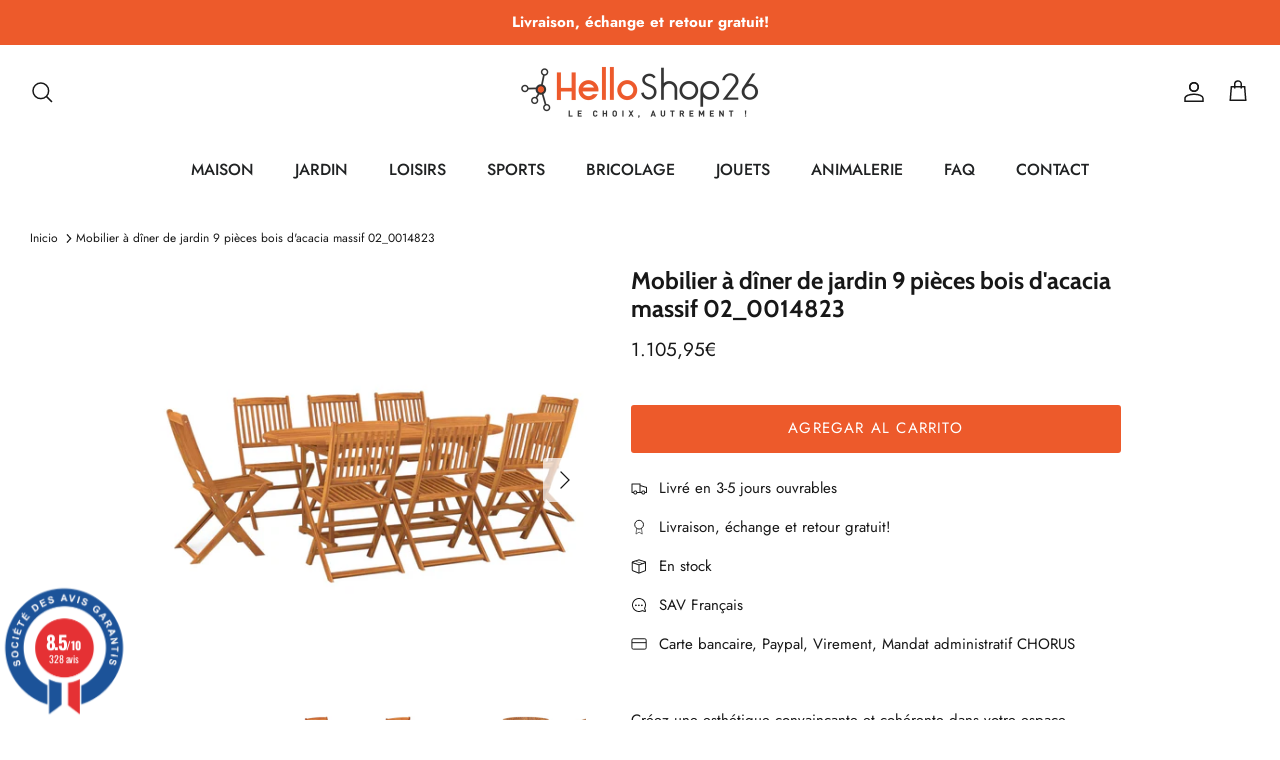

--- FILE ---
content_type: text/html; charset=utf-8
request_url: https://www.helloshop26.fr/es/products/mobilier-a-diner-de-jardin-9-pieces-bois-dacacia-massif-02_0014823
body_size: 27027
content:
<!DOCTYPE html><html lang="es" dir="ltr">
<head>
  <!-- Symmetry 5.5.1 -->

  <link rel="preload" href="//www.helloshop26.fr/cdn/shop/t/20/assets/styles.css?v=15341005073189379131759333433" as="style">
  <meta charset="utf-8" />
<meta name="viewport" content="width=device-width,initial-scale=1.0" />
<meta http-equiv="X-UA-Compatible" content="IE=edge">

<link rel="preconnect" href="https://cdn.shopify.com" crossorigin>
<link rel="preconnect" href="https://fonts.shopify.com" crossorigin>
<link rel="preconnect" href="https://monorail-edge.shopifysvc.com"><link rel="preload" as="font" href="//www.helloshop26.fr/cdn/fonts/jost/jost_n4.d47a1b6347ce4a4c9f437608011273009d91f2b7.woff2" type="font/woff2" crossorigin><link rel="preload" as="font" href="//www.helloshop26.fr/cdn/fonts/jost/jost_n7.921dc18c13fa0b0c94c5e2517ffe06139c3615a3.woff2" type="font/woff2" crossorigin><link rel="preload" as="font" href="//www.helloshop26.fr/cdn/fonts/jost/jost_i4.b690098389649750ada222b9763d55796c5283a5.woff2" type="font/woff2" crossorigin><link rel="preload" as="font" href="//www.helloshop26.fr/cdn/fonts/jost/jost_i7.d8201b854e41e19d7ed9b1a31fe4fe71deea6d3f.woff2" type="font/woff2" crossorigin><link rel="preload" as="font" href="//www.helloshop26.fr/cdn/fonts/jost/jost_n5.7c8497861ffd15f4e1284cd221f14658b0e95d61.woff2" type="font/woff2" crossorigin><link rel="preload" as="font" href="//www.helloshop26.fr/cdn/fonts/cabin/cabin_n7.255204a342bfdbc9ae2017bd4e6a90f8dbb2f561.woff2" type="font/woff2" crossorigin><link rel="preload" as="font" href="//www.helloshop26.fr/cdn/fonts/cabin/cabin_n7.255204a342bfdbc9ae2017bd4e6a90f8dbb2f561.woff2" type="font/woff2" crossorigin><link rel="preload" href="//www.helloshop26.fr/cdn/shop/t/20/assets/vendor.min.aio.min.js?v=37744713367859140691664393067" as="script">
<link rel="preload" href="//www.helloshop26.fr/cdn/shop/t/20/assets/theme.aio.min.js?v=76885792589605292231664393059" as="script"><link rel="canonical" href="https://www.helloshop26.fr/es/products/mobilier-a-diner-de-jardin-9-pieces-bois-dacacia-massif-02_0014823" /><link rel="shortcut icon" href="//www.helloshop26.fr/cdn/shop/files/Favicon_Transparent.png?v=1613527231" type="image/png" /><meta name="description" content="Créez une esthétique convaincante et cohérente dans votre espace extérieur avec cet ensemble de salle à manger de jardin en bois ! Cet ensemble de salle à manger d&#39;extérieur est fabriqué en bois d&#39;acacia massif, un bois dur tropical, qui est résistant aux intempéries et durable pour des années d&#39;utilisation. La surface">

  <title>
    Mobilier à dîner de jardin 9 pièces bois d&#39;acacia massif 02_0014823 &ndash; Helloshop26
  </title>

  <meta property="og:site_name" content="Helloshop26">
<meta property="og:url" content="https://www.helloshop26.fr/es/products/mobilier-a-diner-de-jardin-9-pieces-bois-dacacia-massif-02_0014823">
<meta property="og:title" content="Mobilier à dîner de jardin 9 pièces bois d&#39;acacia massif 02_0014823">
<meta property="og:type" content="product">
<meta property="og:description" content="Créez une esthétique convaincante et cohérente dans votre espace extérieur avec cet ensemble de salle à manger de jardin en bois ! Cet ensemble de salle à manger d&#39;extérieur est fabriqué en bois d&#39;acacia massif, un bois dur tropical, qui est résistant aux intempéries et durable pour des années d&#39;utilisation. La surface"><meta property="og:image" content="http://www.helloshop26.fr/cdn/shop/products/8720286701478_a_en_hd_1_1200x1200.jpg?v=1697549058">
  <meta property="og:image:secure_url" content="https://www.helloshop26.fr/cdn/shop/products/8720286701478_a_en_hd_1_1200x1200.jpg?v=1697549058">
  <meta property="og:image:width" content="1024">
  <meta property="og:image:height" content="1024"><meta property="og:price:amount" content="1.105,95">
  <meta property="og:price:currency" content="EUR"><meta name="twitter:card" content="summary_large_image">
<meta name="twitter:title" content="Mobilier à dîner de jardin 9 pièces bois d&#39;acacia massif 02_0014823">
<meta name="twitter:description" content="Créez une esthétique convaincante et cohérente dans votre espace extérieur avec cet ensemble de salle à manger de jardin en bois ! Cet ensemble de salle à manger d&#39;extérieur est fabriqué en bois d&#39;acacia massif, un bois dur tropical, qui est résistant aux intempéries et durable pour des années d&#39;utilisation. La surface">


  <link href="//www.helloshop26.fr/cdn/shop/t/20/assets/styles.css?v=15341005073189379131759333433" rel="stylesheet" type="text/css" media="all" />

  <script>
    window.theme = window.theme || {};
    theme.money_format_with_product_code_preference = "{{amount_with_comma_separator}}€";
    theme.money_format_with_cart_code_preference = "{{amount_with_comma_separator}}€";
    theme.money_format = "{{amount_with_comma_separator}}€";
    theme.strings = {
      previous: "Anterior",
      next: "Siguiente",
      addressError: "No se puede encontrar esa dirección",
      addressNoResults: "No results for that address",
      addressQueryLimit: "Se ha excedido el límite de uso de la API de Google . Considere la posibilidad de actualizar a un \u003ca href=\"https:\/\/developers.google.com\/maps\/premium\/usage-limits\"\u003ePlan Premium\u003c\/a\u003e.",
      authError: "Hubo un problema de autenticación con su cuenta de Google Maps.",
      icon_labels_left: "Izquierda",
      icon_labels_right: "Derecha",
      icon_labels_down: "Abajo",
      icon_labels_close: "Cerrar",
      icon_labels_plus: "Más",
      cart_terms_confirmation: "Debe aceptar los términos y condiciones antes de continuar.",
      products_listing_from: "De",
      layout_live_search_see_all: "Ver todos los resultados",
      products_product_add_to_cart: "Agregar al carrito",
      products_variant_no_stock: "Agotado",
      products_variant_non_existent: "No disponible",
      products_product_pick_a: "Elige un",
      general_navigation_menu_toggle_aria_label: "Alternar menú",
      general_accessibility_labels_close: "Cerrar",
      products_product_adding_to_cart: "Añadiendo",
      products_product_added_to_cart: "¡Gracias!",
      general_quick_search_pages: "Páginas",
      general_quick_search_no_results: "Lo sentimos, no pudimos encontrar ningún resultado.",
      collections_general_see_all_subcollections: "Ver todo..."
    };
    theme.routes = {
      cart_url: '/es/cart',
      cart_add_url: '/es/cart/add.js',
      cart_change_url: '/es/cart/change',
      predictive_search_url: '/es/search/suggest'
    };
    theme.settings = {
      cart_type: "page",
      quickbuy_style: "off",
      avoid_orphans: true
    };
    document.documentElement.classList.add('js');
  </script><!-- Event snippet for Achat_Shopping conversion page -->
<script>
  gtag('event', 'conversion', {
      'send_to': 'AW-974264964/1JdpCIS94vABEIS1yNAD',
      'value': 0.0,
      'currency': 'EUR',
      'transaction_id': ''
  });
</script>










<!-- Bing  code for sales tracking -->
<script>
    (function(w,d,t,r,u)
    {
        var f,n,i;
        w[u]=w[u]||[],f=function()
        {
            var o={ti:"56335696", tm:"shpfy_ui", enableAutoSpaTracking: true};
            o.q=w[u],w[u]=new UET(o),w[u].push("pageLoad")
        },
        n=d.createElement(t),n.src=r,n.async=1,n.onload=n.onreadystatechange=function()
        {
            var s=this.readyState;
            s&&s!=="loaded"&&s!=="complete"||(f(),n.onload=n.onreadystatechange=null)
        },
        i=d.getElementsByTagName(t)[0],i.parentNode.insertBefore(n,i)
    })
    (window,document,"script","//bat.bing.com/bat.js","uetq");
</script>


  


<!-- Shopalike.fr  code for sales tracking -->
<script type="text/javascript">
    var vmt_pi = {
        'trackingId': 'fr-FTNX0GNSKW', // Tracking ID, paramètre fourni par Visual Meta
        'version' 	: 'a_0.0.1', // Version du Sales Tracking implémenté
        'type' 		: 'confirmed', // Identifie le type de page (page de confirmation de commande)
        'amount'	: 1105.95, // Valeur totale nette du panier (taxes exclues)
		'skus' 		: ['02_0014823'], 					  // Liste des SKUs des produits du panier, séparés par une virgule
        'prices' 	: [1105.95],	// Liste des prix nets d'une même commande, séparés par une virgule
		'currency'	: 'EUR' // Devise
    };
</script>

<script type="text/javascript">
    var vmt = {};
    (function(d, p) {
        var vmtr = d.createElement('script');
        vmtr.type = 'text/javascript';
        vmtr.async = true;
        var cachebuster = Math.round(new Date().getTime() / 1000);
        vmtr.src = ('https:' == p ? 'https' : 'http') + '://www.shopalike.fr/controller/visualMetaTrackingJs?cb=' + cachebuster;
        var s = d.getElementsByTagName('script')[0];
        s.parentNode.insertBefore(vmtr, s);
    })(document, document.location.protocol);
</script>




















  
  <script>window.performance && window.performance.mark && window.performance.mark('shopify.content_for_header.start');</script><meta id="shopify-digital-wallet" name="shopify-digital-wallet" content="/6893535321/digital_wallets/dialog">
<meta name="shopify-checkout-api-token" content="99d13a842a39aba78c273fb482124e6a">
<meta id="in-context-paypal-metadata" data-shop-id="6893535321" data-venmo-supported="false" data-environment="production" data-locale="es_ES" data-paypal-v4="true" data-currency="EUR">
<link rel="alternate" hreflang="x-default" href="https://www.helloshop26.fr/products/mobilier-a-diner-de-jardin-9-pieces-bois-dacacia-massif-02_0014823">
<link rel="alternate" hreflang="fr" href="https://www.helloshop26.fr/products/mobilier-a-diner-de-jardin-9-pieces-bois-dacacia-massif-02_0014823">
<link rel="alternate" hreflang="es" href="https://www.helloshop26.fr/es/products/mobilier-a-diner-de-jardin-9-pieces-bois-dacacia-massif-02_0014823">
<link rel="alternate" type="application/json+oembed" href="https://www.helloshop26.fr/es/products/mobilier-a-diner-de-jardin-9-pieces-bois-dacacia-massif-02_0014823.oembed">
<script async="async" src="/checkouts/internal/preloads.js?locale=es-FR"></script>
<script id="apple-pay-shop-capabilities" type="application/json">{"shopId":6893535321,"countryCode":"FR","currencyCode":"EUR","merchantCapabilities":["supports3DS"],"merchantId":"gid:\/\/shopify\/Shop\/6893535321","merchantName":"Helloshop26","requiredBillingContactFields":["postalAddress","email","phone"],"requiredShippingContactFields":["postalAddress","email","phone"],"shippingType":"shipping","supportedNetworks":["visa","masterCard","amex","maestro"],"total":{"type":"pending","label":"Helloshop26","amount":"1.00"},"shopifyPaymentsEnabled":true,"supportsSubscriptions":true}</script>
<script id="shopify-features" type="application/json">{"accessToken":"99d13a842a39aba78c273fb482124e6a","betas":["rich-media-storefront-analytics"],"domain":"www.helloshop26.fr","predictiveSearch":true,"shopId":6893535321,"locale":"es"}</script>
<script>var Shopify = Shopify || {};
Shopify.shop = "bo-helloshop26.myshopify.com";
Shopify.locale = "es";
Shopify.currency = {"active":"EUR","rate":"1.0"};
Shopify.country = "FR";
Shopify.theme = {"name":"Symmetry","id":135543095534,"schema_name":"Symmetry","schema_version":"5.5.1","theme_store_id":568,"role":"main"};
Shopify.theme.handle = "null";
Shopify.theme.style = {"id":null,"handle":null};
Shopify.cdnHost = "www.helloshop26.fr/cdn";
Shopify.routes = Shopify.routes || {};
Shopify.routes.root = "/es/";</script>
<script type="module">!function(o){(o.Shopify=o.Shopify||{}).modules=!0}(window);</script>
<script>!function(o){function n(){var o=[];function n(){o.push(Array.prototype.slice.apply(arguments))}return n.q=o,n}var t=o.Shopify=o.Shopify||{};t.loadFeatures=n(),t.autoloadFeatures=n()}(window);</script>
<script id="shop-js-analytics" type="application/json">{"pageType":"product"}</script>
<script defer="defer" async type="module" src="//www.helloshop26.fr/cdn/shopifycloud/shop-js/modules/v2/client.init-shop-cart-sync_2Gr3Q33f.es.esm.js"></script>
<script defer="defer" async type="module" src="//www.helloshop26.fr/cdn/shopifycloud/shop-js/modules/v2/chunk.common_noJfOIa7.esm.js"></script>
<script defer="defer" async type="module" src="//www.helloshop26.fr/cdn/shopifycloud/shop-js/modules/v2/chunk.modal_Deo2FJQo.esm.js"></script>
<script type="module">
  await import("//www.helloshop26.fr/cdn/shopifycloud/shop-js/modules/v2/client.init-shop-cart-sync_2Gr3Q33f.es.esm.js");
await import("//www.helloshop26.fr/cdn/shopifycloud/shop-js/modules/v2/chunk.common_noJfOIa7.esm.js");
await import("//www.helloshop26.fr/cdn/shopifycloud/shop-js/modules/v2/chunk.modal_Deo2FJQo.esm.js");

  window.Shopify.SignInWithShop?.initShopCartSync?.({"fedCMEnabled":true,"windoidEnabled":true});

</script>
<script>(function() {
  var isLoaded = false;
  function asyncLoad() {
    if (isLoaded) return;
    isLoaded = true;
    var urls = ["https:\/\/cloudsearch-1f874.kxcdn.com\/shopify.js?srp=\/a\/search\u0026filtersEnabled=1\u0026shop=bo-helloshop26.myshopify.com"];
    for (var i = 0; i < urls.length; i++) {
      var s = document.createElement('script');
      s.type = 'text/javascript';
      s.async = true;
      s.src = urls[i];
      var x = document.getElementsByTagName('script')[0];
      x.parentNode.insertBefore(s, x);
    }
  };
  if(window.attachEvent) {
    window.attachEvent('onload', asyncLoad);
  } else {
    window.addEventListener('load', asyncLoad, false);
  }
})();</script>
<script id="__st">var __st={"a":6893535321,"offset":3600,"reqid":"c675a420-e5c1-4b36-b776-bcdebeb68524-1769312707","pageurl":"www.helloshop26.fr\/es\/products\/mobilier-a-diner-de-jardin-9-pieces-bois-dacacia-massif-02_0014823","u":"ccca3f1bef49","p":"product","rtyp":"product","rid":8679052837200};</script>
<script>window.ShopifyPaypalV4VisibilityTracking = true;</script>
<script id="captcha-bootstrap">!function(){'use strict';const t='contact',e='account',n='new_comment',o=[[t,t],['blogs',n],['comments',n],[t,'customer']],c=[[e,'customer_login'],[e,'guest_login'],[e,'recover_customer_password'],[e,'create_customer']],r=t=>t.map((([t,e])=>`form[action*='/${t}']:not([data-nocaptcha='true']) input[name='form_type'][value='${e}']`)).join(','),a=t=>()=>t?[...document.querySelectorAll(t)].map((t=>t.form)):[];function s(){const t=[...o],e=r(t);return a(e)}const i='password',u='form_key',d=['recaptcha-v3-token','g-recaptcha-response','h-captcha-response',i],f=()=>{try{return window.sessionStorage}catch{return}},m='__shopify_v',_=t=>t.elements[u];function p(t,e,n=!1){try{const o=window.sessionStorage,c=JSON.parse(o.getItem(e)),{data:r}=function(t){const{data:e,action:n}=t;return t[m]||n?{data:e,action:n}:{data:t,action:n}}(c);for(const[e,n]of Object.entries(r))t.elements[e]&&(t.elements[e].value=n);n&&o.removeItem(e)}catch(o){console.error('form repopulation failed',{error:o})}}const l='form_type',E='cptcha';function T(t){t.dataset[E]=!0}const w=window,h=w.document,L='Shopify',v='ce_forms',y='captcha';let A=!1;((t,e)=>{const n=(g='f06e6c50-85a8-45c8-87d0-21a2b65856fe',I='https://cdn.shopify.com/shopifycloud/storefront-forms-hcaptcha/ce_storefront_forms_captcha_hcaptcha.v1.5.2.iife.js',D={infoText:'Protegido por hCaptcha',privacyText:'Privacidad',termsText:'Términos'},(t,e,n)=>{const o=w[L][v],c=o.bindForm;if(c)return c(t,g,e,D).then(n);var r;o.q.push([[t,g,e,D],n]),r=I,A||(h.body.append(Object.assign(h.createElement('script'),{id:'captcha-provider',async:!0,src:r})),A=!0)});var g,I,D;w[L]=w[L]||{},w[L][v]=w[L][v]||{},w[L][v].q=[],w[L][y]=w[L][y]||{},w[L][y].protect=function(t,e){n(t,void 0,e),T(t)},Object.freeze(w[L][y]),function(t,e,n,w,h,L){const[v,y,A,g]=function(t,e,n){const i=e?o:[],u=t?c:[],d=[...i,...u],f=r(d),m=r(i),_=r(d.filter((([t,e])=>n.includes(e))));return[a(f),a(m),a(_),s()]}(w,h,L),I=t=>{const e=t.target;return e instanceof HTMLFormElement?e:e&&e.form},D=t=>v().includes(t);t.addEventListener('submit',(t=>{const e=I(t);if(!e)return;const n=D(e)&&!e.dataset.hcaptchaBound&&!e.dataset.recaptchaBound,o=_(e),c=g().includes(e)&&(!o||!o.value);(n||c)&&t.preventDefault(),c&&!n&&(function(t){try{if(!f())return;!function(t){const e=f();if(!e)return;const n=_(t);if(!n)return;const o=n.value;o&&e.removeItem(o)}(t);const e=Array.from(Array(32),(()=>Math.random().toString(36)[2])).join('');!function(t,e){_(t)||t.append(Object.assign(document.createElement('input'),{type:'hidden',name:u})),t.elements[u].value=e}(t,e),function(t,e){const n=f();if(!n)return;const o=[...t.querySelectorAll(`input[type='${i}']`)].map((({name:t})=>t)),c=[...d,...o],r={};for(const[a,s]of new FormData(t).entries())c.includes(a)||(r[a]=s);n.setItem(e,JSON.stringify({[m]:1,action:t.action,data:r}))}(t,e)}catch(e){console.error('failed to persist form',e)}}(e),e.submit())}));const S=(t,e)=>{t&&!t.dataset[E]&&(n(t,e.some((e=>e===t))),T(t))};for(const o of['focusin','change'])t.addEventListener(o,(t=>{const e=I(t);D(e)&&S(e,y())}));const B=e.get('form_key'),M=e.get(l),P=B&&M;t.addEventListener('DOMContentLoaded',(()=>{const t=y();if(P)for(const e of t)e.elements[l].value===M&&p(e,B);[...new Set([...A(),...v().filter((t=>'true'===t.dataset.shopifyCaptcha))])].forEach((e=>S(e,t)))}))}(h,new URLSearchParams(w.location.search),n,t,e,['guest_login'])})(!0,!0)}();</script>
<script integrity="sha256-4kQ18oKyAcykRKYeNunJcIwy7WH5gtpwJnB7kiuLZ1E=" data-source-attribution="shopify.loadfeatures" defer="defer" src="//www.helloshop26.fr/cdn/shopifycloud/storefront/assets/storefront/load_feature-a0a9edcb.js" crossorigin="anonymous"></script>
<script data-source-attribution="shopify.dynamic_checkout.dynamic.init">var Shopify=Shopify||{};Shopify.PaymentButton=Shopify.PaymentButton||{isStorefrontPortableWallets:!0,init:function(){window.Shopify.PaymentButton.init=function(){};var t=document.createElement("script");t.src="https://www.helloshop26.fr/cdn/shopifycloud/portable-wallets/latest/portable-wallets.es.js",t.type="module",document.head.appendChild(t)}};
</script>
<script data-source-attribution="shopify.dynamic_checkout.buyer_consent">
  function portableWalletsHideBuyerConsent(e){var t=document.getElementById("shopify-buyer-consent"),n=document.getElementById("shopify-subscription-policy-button");t&&n&&(t.classList.add("hidden"),t.setAttribute("aria-hidden","true"),n.removeEventListener("click",e))}function portableWalletsShowBuyerConsent(e){var t=document.getElementById("shopify-buyer-consent"),n=document.getElementById("shopify-subscription-policy-button");t&&n&&(t.classList.remove("hidden"),t.removeAttribute("aria-hidden"),n.addEventListener("click",e))}window.Shopify?.PaymentButton&&(window.Shopify.PaymentButton.hideBuyerConsent=portableWalletsHideBuyerConsent,window.Shopify.PaymentButton.showBuyerConsent=portableWalletsShowBuyerConsent);
</script>
<script data-source-attribution="shopify.dynamic_checkout.cart.bootstrap">document.addEventListener("DOMContentLoaded",(function(){function t(){return document.querySelector("shopify-accelerated-checkout-cart, shopify-accelerated-checkout")}if(t())Shopify.PaymentButton.init();else{new MutationObserver((function(e,n){t()&&(Shopify.PaymentButton.init(),n.disconnect())})).observe(document.body,{childList:!0,subtree:!0})}}));
</script>
<link id="shopify-accelerated-checkout-styles" rel="stylesheet" media="screen" href="https://www.helloshop26.fr/cdn/shopifycloud/portable-wallets/latest/accelerated-checkout-backwards-compat.css" crossorigin="anonymous">
<style id="shopify-accelerated-checkout-cart">
        #shopify-buyer-consent {
  margin-top: 1em;
  display: inline-block;
  width: 100%;
}

#shopify-buyer-consent.hidden {
  display: none;
}

#shopify-subscription-policy-button {
  background: none;
  border: none;
  padding: 0;
  text-decoration: underline;
  font-size: inherit;
  cursor: pointer;
}

#shopify-subscription-policy-button::before {
  box-shadow: none;
}

      </style>
<script id="sections-script" data-sections="product-recommendations" defer="defer" src="//www.helloshop26.fr/cdn/shop/t/20/compiled_assets/scripts.js?v=85303"></script>
<script>window.performance && window.performance.mark && window.performance.mark('shopify.content_for_header.end');</script>
<script src="https://www.societe-des-avis-garantis.fr/wp-content/plugins/ag-core/widgets/JsWidget.js"
type="text/javascript"></script>
<script>

var agSiteId="8205"; 

es
</script> 
<!-- BEGIN app block: shopify://apps/consentmo-gdpr/blocks/gdpr_cookie_consent/4fbe573f-a377-4fea-9801-3ee0858cae41 -->


<!-- END app block --><script src="https://cdn.shopify.com/extensions/62e34f13-f8bb-404b-a7f6-57a5058a9a3d/sc-back-in-stock-15/assets/sc-bis-index.js" type="text/javascript" defer="defer"></script>
<script src="https://cdn.shopify.com/extensions/019be9e8-7389-72d2-90ad-753cce315171/consentmo-gdpr-595/assets/consentmo_cookie_consent.js" type="text/javascript" defer="defer"></script>
<link href="https://monorail-edge.shopifysvc.com" rel="dns-prefetch">
<script>(function(){if ("sendBeacon" in navigator && "performance" in window) {try {var session_token_from_headers = performance.getEntriesByType('navigation')[0].serverTiming.find(x => x.name == '_s').description;} catch {var session_token_from_headers = undefined;}var session_cookie_matches = document.cookie.match(/_shopify_s=([^;]*)/);var session_token_from_cookie = session_cookie_matches && session_cookie_matches.length === 2 ? session_cookie_matches[1] : "";var session_token = session_token_from_headers || session_token_from_cookie || "";function handle_abandonment_event(e) {var entries = performance.getEntries().filter(function(entry) {return /monorail-edge.shopifysvc.com/.test(entry.name);});if (!window.abandonment_tracked && entries.length === 0) {window.abandonment_tracked = true;var currentMs = Date.now();var navigation_start = performance.timing.navigationStart;var payload = {shop_id: 6893535321,url: window.location.href,navigation_start,duration: currentMs - navigation_start,session_token,page_type: "product"};window.navigator.sendBeacon("https://monorail-edge.shopifysvc.com/v1/produce", JSON.stringify({schema_id: "online_store_buyer_site_abandonment/1.1",payload: payload,metadata: {event_created_at_ms: currentMs,event_sent_at_ms: currentMs}}));}}window.addEventListener('pagehide', handle_abandonment_event);}}());</script>
<script id="web-pixels-manager-setup">(function e(e,d,r,n,o){if(void 0===o&&(o={}),!Boolean(null===(a=null===(i=window.Shopify)||void 0===i?void 0:i.analytics)||void 0===a?void 0:a.replayQueue)){var i,a;window.Shopify=window.Shopify||{};var t=window.Shopify;t.analytics=t.analytics||{};var s=t.analytics;s.replayQueue=[],s.publish=function(e,d,r){return s.replayQueue.push([e,d,r]),!0};try{self.performance.mark("wpm:start")}catch(e){}var l=function(){var e={modern:/Edge?\/(1{2}[4-9]|1[2-9]\d|[2-9]\d{2}|\d{4,})\.\d+(\.\d+|)|Firefox\/(1{2}[4-9]|1[2-9]\d|[2-9]\d{2}|\d{4,})\.\d+(\.\d+|)|Chrom(ium|e)\/(9{2}|\d{3,})\.\d+(\.\d+|)|(Maci|X1{2}).+ Version\/(15\.\d+|(1[6-9]|[2-9]\d|\d{3,})\.\d+)([,.]\d+|)( \(\w+\)|)( Mobile\/\w+|) Safari\/|Chrome.+OPR\/(9{2}|\d{3,})\.\d+\.\d+|(CPU[ +]OS|iPhone[ +]OS|CPU[ +]iPhone|CPU IPhone OS|CPU iPad OS)[ +]+(15[._]\d+|(1[6-9]|[2-9]\d|\d{3,})[._]\d+)([._]\d+|)|Android:?[ /-](13[3-9]|1[4-9]\d|[2-9]\d{2}|\d{4,})(\.\d+|)(\.\d+|)|Android.+Firefox\/(13[5-9]|1[4-9]\d|[2-9]\d{2}|\d{4,})\.\d+(\.\d+|)|Android.+Chrom(ium|e)\/(13[3-9]|1[4-9]\d|[2-9]\d{2}|\d{4,})\.\d+(\.\d+|)|SamsungBrowser\/([2-9]\d|\d{3,})\.\d+/,legacy:/Edge?\/(1[6-9]|[2-9]\d|\d{3,})\.\d+(\.\d+|)|Firefox\/(5[4-9]|[6-9]\d|\d{3,})\.\d+(\.\d+|)|Chrom(ium|e)\/(5[1-9]|[6-9]\d|\d{3,})\.\d+(\.\d+|)([\d.]+$|.*Safari\/(?![\d.]+ Edge\/[\d.]+$))|(Maci|X1{2}).+ Version\/(10\.\d+|(1[1-9]|[2-9]\d|\d{3,})\.\d+)([,.]\d+|)( \(\w+\)|)( Mobile\/\w+|) Safari\/|Chrome.+OPR\/(3[89]|[4-9]\d|\d{3,})\.\d+\.\d+|(CPU[ +]OS|iPhone[ +]OS|CPU[ +]iPhone|CPU IPhone OS|CPU iPad OS)[ +]+(10[._]\d+|(1[1-9]|[2-9]\d|\d{3,})[._]\d+)([._]\d+|)|Android:?[ /-](13[3-9]|1[4-9]\d|[2-9]\d{2}|\d{4,})(\.\d+|)(\.\d+|)|Mobile Safari.+OPR\/([89]\d|\d{3,})\.\d+\.\d+|Android.+Firefox\/(13[5-9]|1[4-9]\d|[2-9]\d{2}|\d{4,})\.\d+(\.\d+|)|Android.+Chrom(ium|e)\/(13[3-9]|1[4-9]\d|[2-9]\d{2}|\d{4,})\.\d+(\.\d+|)|Android.+(UC? ?Browser|UCWEB|U3)[ /]?(15\.([5-9]|\d{2,})|(1[6-9]|[2-9]\d|\d{3,})\.\d+)\.\d+|SamsungBrowser\/(5\.\d+|([6-9]|\d{2,})\.\d+)|Android.+MQ{2}Browser\/(14(\.(9|\d{2,})|)|(1[5-9]|[2-9]\d|\d{3,})(\.\d+|))(\.\d+|)|K[Aa][Ii]OS\/(3\.\d+|([4-9]|\d{2,})\.\d+)(\.\d+|)/},d=e.modern,r=e.legacy,n=navigator.userAgent;return n.match(d)?"modern":n.match(r)?"legacy":"unknown"}(),u="modern"===l?"modern":"legacy",c=(null!=n?n:{modern:"",legacy:""})[u],f=function(e){return[e.baseUrl,"/wpm","/b",e.hashVersion,"modern"===e.buildTarget?"m":"l",".js"].join("")}({baseUrl:d,hashVersion:r,buildTarget:u}),m=function(e){var d=e.version,r=e.bundleTarget,n=e.surface,o=e.pageUrl,i=e.monorailEndpoint;return{emit:function(e){var a=e.status,t=e.errorMsg,s=(new Date).getTime(),l=JSON.stringify({metadata:{event_sent_at_ms:s},events:[{schema_id:"web_pixels_manager_load/3.1",payload:{version:d,bundle_target:r,page_url:o,status:a,surface:n,error_msg:t},metadata:{event_created_at_ms:s}}]});if(!i)return console&&console.warn&&console.warn("[Web Pixels Manager] No Monorail endpoint provided, skipping logging."),!1;try{return self.navigator.sendBeacon.bind(self.navigator)(i,l)}catch(e){}var u=new XMLHttpRequest;try{return u.open("POST",i,!0),u.setRequestHeader("Content-Type","text/plain"),u.send(l),!0}catch(e){return console&&console.warn&&console.warn("[Web Pixels Manager] Got an unhandled error while logging to Monorail."),!1}}}}({version:r,bundleTarget:l,surface:e.surface,pageUrl:self.location.href,monorailEndpoint:e.monorailEndpoint});try{o.browserTarget=l,function(e){var d=e.src,r=e.async,n=void 0===r||r,o=e.onload,i=e.onerror,a=e.sri,t=e.scriptDataAttributes,s=void 0===t?{}:t,l=document.createElement("script"),u=document.querySelector("head"),c=document.querySelector("body");if(l.async=n,l.src=d,a&&(l.integrity=a,l.crossOrigin="anonymous"),s)for(var f in s)if(Object.prototype.hasOwnProperty.call(s,f))try{l.dataset[f]=s[f]}catch(e){}if(o&&l.addEventListener("load",o),i&&l.addEventListener("error",i),u)u.appendChild(l);else{if(!c)throw new Error("Did not find a head or body element to append the script");c.appendChild(l)}}({src:f,async:!0,onload:function(){if(!function(){var e,d;return Boolean(null===(d=null===(e=window.Shopify)||void 0===e?void 0:e.analytics)||void 0===d?void 0:d.initialized)}()){var d=window.webPixelsManager.init(e)||void 0;if(d){var r=window.Shopify.analytics;r.replayQueue.forEach((function(e){var r=e[0],n=e[1],o=e[2];d.publishCustomEvent(r,n,o)})),r.replayQueue=[],r.publish=d.publishCustomEvent,r.visitor=d.visitor,r.initialized=!0}}},onerror:function(){return m.emit({status:"failed",errorMsg:"".concat(f," has failed to load")})},sri:function(e){var d=/^sha384-[A-Za-z0-9+/=]+$/;return"string"==typeof e&&d.test(e)}(c)?c:"",scriptDataAttributes:o}),m.emit({status:"loading"})}catch(e){m.emit({status:"failed",errorMsg:(null==e?void 0:e.message)||"Unknown error"})}}})({shopId: 6893535321,storefrontBaseUrl: "https://www.helloshop26.fr",extensionsBaseUrl: "https://extensions.shopifycdn.com/cdn/shopifycloud/web-pixels-manager",monorailEndpoint: "https://monorail-edge.shopifysvc.com/unstable/produce_batch",surface: "storefront-renderer",enabledBetaFlags: ["2dca8a86"],webPixelsConfigList: [{"id":"2160558416","configuration":"{\"hashed_organization_id\":\"b51934127f6182b105b5da271392cddf_v1\",\"app_key\":\"bo-helloshop26\",\"allow_collect_personal_data\":\"true\"}","eventPayloadVersion":"v1","runtimeContext":"STRICT","scriptVersion":"c3e64302e4c6a915b615bb03ddf3784a","type":"APP","apiClientId":111542,"privacyPurposes":["ANALYTICS","MARKETING","SALE_OF_DATA"],"dataSharingAdjustments":{"protectedCustomerApprovalScopes":["read_customer_address","read_customer_email","read_customer_name","read_customer_personal_data","read_customer_phone"]}},{"id":"640483664","configuration":"{\"config\":\"{\\\"pixel_id\\\":\\\"G-4XJ735V9KD\\\",\\\"gtag_events\\\":[{\\\"type\\\":\\\"purchase\\\",\\\"action_label\\\":\\\"G-4XJ735V9KD\\\"},{\\\"type\\\":\\\"page_view\\\",\\\"action_label\\\":\\\"G-4XJ735V9KD\\\"},{\\\"type\\\":\\\"view_item\\\",\\\"action_label\\\":\\\"G-4XJ735V9KD\\\"},{\\\"type\\\":\\\"search\\\",\\\"action_label\\\":\\\"G-4XJ735V9KD\\\"},{\\\"type\\\":\\\"add_to_cart\\\",\\\"action_label\\\":\\\"G-4XJ735V9KD\\\"},{\\\"type\\\":\\\"begin_checkout\\\",\\\"action_label\\\":\\\"G-4XJ735V9KD\\\"},{\\\"type\\\":\\\"add_payment_info\\\",\\\"action_label\\\":\\\"G-4XJ735V9KD\\\"}],\\\"enable_monitoring_mode\\\":false}\"}","eventPayloadVersion":"v1","runtimeContext":"OPEN","scriptVersion":"b2a88bafab3e21179ed38636efcd8a93","type":"APP","apiClientId":1780363,"privacyPurposes":[],"dataSharingAdjustments":{"protectedCustomerApprovalScopes":["read_customer_address","read_customer_email","read_customer_name","read_customer_personal_data","read_customer_phone"]}},{"id":"112951632","configuration":"{\"tagID\":\"2614176192185\"}","eventPayloadVersion":"v1","runtimeContext":"STRICT","scriptVersion":"18031546ee651571ed29edbe71a3550b","type":"APP","apiClientId":3009811,"privacyPurposes":["ANALYTICS","MARKETING","SALE_OF_DATA"],"dataSharingAdjustments":{"protectedCustomerApprovalScopes":["read_customer_address","read_customer_email","read_customer_name","read_customer_personal_data","read_customer_phone"]}},{"id":"shopify-app-pixel","configuration":"{}","eventPayloadVersion":"v1","runtimeContext":"STRICT","scriptVersion":"0450","apiClientId":"shopify-pixel","type":"APP","privacyPurposes":["ANALYTICS","MARKETING"]},{"id":"shopify-custom-pixel","eventPayloadVersion":"v1","runtimeContext":"LAX","scriptVersion":"0450","apiClientId":"shopify-pixel","type":"CUSTOM","privacyPurposes":["ANALYTICS","MARKETING"]}],isMerchantRequest: false,initData: {"shop":{"name":"Helloshop26","paymentSettings":{"currencyCode":"EUR"},"myshopifyDomain":"bo-helloshop26.myshopify.com","countryCode":"FR","storefrontUrl":"https:\/\/www.helloshop26.fr\/es"},"customer":null,"cart":null,"checkout":null,"productVariants":[{"price":{"amount":1105.95,"currencyCode":"EUR"},"product":{"title":"Mobilier à dîner de jardin 9 pièces bois d'acacia massif 02_0014823","vendor":"02_0014823","id":"8679052837200","untranslatedTitle":"Mobilier à dîner de jardin 9 pièces bois d'acacia massif 02_0014823","url":"\/es\/products\/mobilier-a-diner-de-jardin-9-pieces-bois-dacacia-massif-02_0014823","type":"Longueur:48.5 Largeur\/Profondeur:57 Hauteur:91 Poids: Hauteur_d_assise:45"},"id":"47431280951632","image":{"src":"\/\/www.helloshop26.fr\/cdn\/shop\/products\/8720286701478_a_en_hd_1.jpg?v=1697549058"},"sku":"02_3086973","title":"Default Title","untranslatedTitle":"Default Title"}],"purchasingCompany":null},},"https://www.helloshop26.fr/cdn","fcfee988w5aeb613cpc8e4bc33m6693e112",{"modern":"","legacy":""},{"shopId":"6893535321","storefrontBaseUrl":"https:\/\/www.helloshop26.fr","extensionBaseUrl":"https:\/\/extensions.shopifycdn.com\/cdn\/shopifycloud\/web-pixels-manager","surface":"storefront-renderer","enabledBetaFlags":"[\"2dca8a86\"]","isMerchantRequest":"false","hashVersion":"fcfee988w5aeb613cpc8e4bc33m6693e112","publish":"custom","events":"[[\"page_viewed\",{}],[\"product_viewed\",{\"productVariant\":{\"price\":{\"amount\":1105.95,\"currencyCode\":\"EUR\"},\"product\":{\"title\":\"Mobilier à dîner de jardin 9 pièces bois d'acacia massif 02_0014823\",\"vendor\":\"02_0014823\",\"id\":\"8679052837200\",\"untranslatedTitle\":\"Mobilier à dîner de jardin 9 pièces bois d'acacia massif 02_0014823\",\"url\":\"\/es\/products\/mobilier-a-diner-de-jardin-9-pieces-bois-dacacia-massif-02_0014823\",\"type\":\"Longueur:48.5 Largeur\/Profondeur:57 Hauteur:91 Poids: Hauteur_d_assise:45\"},\"id\":\"47431280951632\",\"image\":{\"src\":\"\/\/www.helloshop26.fr\/cdn\/shop\/products\/8720286701478_a_en_hd_1.jpg?v=1697549058\"},\"sku\":\"02_3086973\",\"title\":\"Default Title\",\"untranslatedTitle\":\"Default Title\"}}]]"});</script><script>
  window.ShopifyAnalytics = window.ShopifyAnalytics || {};
  window.ShopifyAnalytics.meta = window.ShopifyAnalytics.meta || {};
  window.ShopifyAnalytics.meta.currency = 'EUR';
  var meta = {"product":{"id":8679052837200,"gid":"gid:\/\/shopify\/Product\/8679052837200","vendor":"02_0014823","type":"Longueur:48.5 Largeur\/Profondeur:57 Hauteur:91 Poids: Hauteur_d_assise:45","handle":"mobilier-a-diner-de-jardin-9-pieces-bois-dacacia-massif-02_0014823","variants":[{"id":47431280951632,"price":110595,"name":"Mobilier à dîner de jardin 9 pièces bois d'acacia massif 02_0014823","public_title":null,"sku":"02_3086973"}],"remote":false},"page":{"pageType":"product","resourceType":"product","resourceId":8679052837200,"requestId":"c675a420-e5c1-4b36-b776-bcdebeb68524-1769312707"}};
  for (var attr in meta) {
    window.ShopifyAnalytics.meta[attr] = meta[attr];
  }
</script>
<script class="analytics">
  (function () {
    var customDocumentWrite = function(content) {
      var jquery = null;

      if (window.jQuery) {
        jquery = window.jQuery;
      } else if (window.Checkout && window.Checkout.$) {
        jquery = window.Checkout.$;
      }

      if (jquery) {
        jquery('body').append(content);
      }
    };

    var hasLoggedConversion = function(token) {
      if (token) {
        return document.cookie.indexOf('loggedConversion=' + token) !== -1;
      }
      return false;
    }

    var setCookieIfConversion = function(token) {
      if (token) {
        var twoMonthsFromNow = new Date(Date.now());
        twoMonthsFromNow.setMonth(twoMonthsFromNow.getMonth() + 2);

        document.cookie = 'loggedConversion=' + token + '; expires=' + twoMonthsFromNow;
      }
    }

    var trekkie = window.ShopifyAnalytics.lib = window.trekkie = window.trekkie || [];
    if (trekkie.integrations) {
      return;
    }
    trekkie.methods = [
      'identify',
      'page',
      'ready',
      'track',
      'trackForm',
      'trackLink'
    ];
    trekkie.factory = function(method) {
      return function() {
        var args = Array.prototype.slice.call(arguments);
        args.unshift(method);
        trekkie.push(args);
        return trekkie;
      };
    };
    for (var i = 0; i < trekkie.methods.length; i++) {
      var key = trekkie.methods[i];
      trekkie[key] = trekkie.factory(key);
    }
    trekkie.load = function(config) {
      trekkie.config = config || {};
      trekkie.config.initialDocumentCookie = document.cookie;
      var first = document.getElementsByTagName('script')[0];
      var script = document.createElement('script');
      script.type = 'text/javascript';
      script.onerror = function(e) {
        var scriptFallback = document.createElement('script');
        scriptFallback.type = 'text/javascript';
        scriptFallback.onerror = function(error) {
                var Monorail = {
      produce: function produce(monorailDomain, schemaId, payload) {
        var currentMs = new Date().getTime();
        var event = {
          schema_id: schemaId,
          payload: payload,
          metadata: {
            event_created_at_ms: currentMs,
            event_sent_at_ms: currentMs
          }
        };
        return Monorail.sendRequest("https://" + monorailDomain + "/v1/produce", JSON.stringify(event));
      },
      sendRequest: function sendRequest(endpointUrl, payload) {
        // Try the sendBeacon API
        if (window && window.navigator && typeof window.navigator.sendBeacon === 'function' && typeof window.Blob === 'function' && !Monorail.isIos12()) {
          var blobData = new window.Blob([payload], {
            type: 'text/plain'
          });

          if (window.navigator.sendBeacon(endpointUrl, blobData)) {
            return true;
          } // sendBeacon was not successful

        } // XHR beacon

        var xhr = new XMLHttpRequest();

        try {
          xhr.open('POST', endpointUrl);
          xhr.setRequestHeader('Content-Type', 'text/plain');
          xhr.send(payload);
        } catch (e) {
          console.log(e);
        }

        return false;
      },
      isIos12: function isIos12() {
        return window.navigator.userAgent.lastIndexOf('iPhone; CPU iPhone OS 12_') !== -1 || window.navigator.userAgent.lastIndexOf('iPad; CPU OS 12_') !== -1;
      }
    };
    Monorail.produce('monorail-edge.shopifysvc.com',
      'trekkie_storefront_load_errors/1.1',
      {shop_id: 6893535321,
      theme_id: 135543095534,
      app_name: "storefront",
      context_url: window.location.href,
      source_url: "//www.helloshop26.fr/cdn/s/trekkie.storefront.8d95595f799fbf7e1d32231b9a28fd43b70c67d3.min.js"});

        };
        scriptFallback.async = true;
        scriptFallback.src = '//www.helloshop26.fr/cdn/s/trekkie.storefront.8d95595f799fbf7e1d32231b9a28fd43b70c67d3.min.js';
        first.parentNode.insertBefore(scriptFallback, first);
      };
      script.async = true;
      script.src = '//www.helloshop26.fr/cdn/s/trekkie.storefront.8d95595f799fbf7e1d32231b9a28fd43b70c67d3.min.js';
      first.parentNode.insertBefore(script, first);
    };
    trekkie.load(
      {"Trekkie":{"appName":"storefront","development":false,"defaultAttributes":{"shopId":6893535321,"isMerchantRequest":null,"themeId":135543095534,"themeCityHash":"5396018729588314162","contentLanguage":"es","currency":"EUR","eventMetadataId":"1cc35e35-4ed7-46c7-a85a-00591a536e1e"},"isServerSideCookieWritingEnabled":true,"monorailRegion":"shop_domain","enabledBetaFlags":["65f19447"]},"Session Attribution":{},"S2S":{"facebookCapiEnabled":false,"source":"trekkie-storefront-renderer","apiClientId":580111}}
    );

    var loaded = false;
    trekkie.ready(function() {
      if (loaded) return;
      loaded = true;

      window.ShopifyAnalytics.lib = window.trekkie;

      var originalDocumentWrite = document.write;
      document.write = customDocumentWrite;
      try { window.ShopifyAnalytics.merchantGoogleAnalytics.call(this); } catch(error) {};
      document.write = originalDocumentWrite;

      window.ShopifyAnalytics.lib.page(null,{"pageType":"product","resourceType":"product","resourceId":8679052837200,"requestId":"c675a420-e5c1-4b36-b776-bcdebeb68524-1769312707","shopifyEmitted":true});

      var match = window.location.pathname.match(/checkouts\/(.+)\/(thank_you|post_purchase)/)
      var token = match? match[1]: undefined;
      if (!hasLoggedConversion(token)) {
        setCookieIfConversion(token);
        window.ShopifyAnalytics.lib.track("Viewed Product",{"currency":"EUR","variantId":47431280951632,"productId":8679052837200,"productGid":"gid:\/\/shopify\/Product\/8679052837200","name":"Mobilier à dîner de jardin 9 pièces bois d'acacia massif 02_0014823","price":"1105.95","sku":"02_3086973","brand":"02_0014823","variant":null,"category":"Longueur:48.5 Largeur\/Profondeur:57 Hauteur:91 Poids: Hauteur_d_assise:45","nonInteraction":true,"remote":false},undefined,undefined,{"shopifyEmitted":true});
      window.ShopifyAnalytics.lib.track("monorail:\/\/trekkie_storefront_viewed_product\/1.1",{"currency":"EUR","variantId":47431280951632,"productId":8679052837200,"productGid":"gid:\/\/shopify\/Product\/8679052837200","name":"Mobilier à dîner de jardin 9 pièces bois d'acacia massif 02_0014823","price":"1105.95","sku":"02_3086973","brand":"02_0014823","variant":null,"category":"Longueur:48.5 Largeur\/Profondeur:57 Hauteur:91 Poids: Hauteur_d_assise:45","nonInteraction":true,"remote":false,"referer":"https:\/\/www.helloshop26.fr\/es\/products\/mobilier-a-diner-de-jardin-9-pieces-bois-dacacia-massif-02_0014823"});
      }
    });


        var eventsListenerScript = document.createElement('script');
        eventsListenerScript.async = true;
        eventsListenerScript.src = "//www.helloshop26.fr/cdn/shopifycloud/storefront/assets/shop_events_listener-3da45d37.js";
        document.getElementsByTagName('head')[0].appendChild(eventsListenerScript);

})();</script>
<script
  defer
  src="https://www.helloshop26.fr/cdn/shopifycloud/perf-kit/shopify-perf-kit-3.0.4.min.js"
  data-application="storefront-renderer"
  data-shop-id="6893535321"
  data-render-region="gcp-us-east1"
  data-page-type="product"
  data-theme-instance-id="135543095534"
  data-theme-name="Symmetry"
  data-theme-version="5.5.1"
  data-monorail-region="shop_domain"
  data-resource-timing-sampling-rate="10"
  data-shs="true"
  data-shs-beacon="true"
  data-shs-export-with-fetch="true"
  data-shs-logs-sample-rate="1"
  data-shs-beacon-endpoint="https://www.helloshop26.fr/api/collect"
></script>
</head>

<body class="template-product
" data-cc-animate-timeout="0"><script>
      if ('IntersectionObserver' in window) {
        document.body.classList.add("cc-animate-enabled");
      }
    </script><a class="skip-link visually-hidden" href="#content">Ir al contenido</a>

  <div id="shopify-section-announcement-bar" class="shopify-section section-announcement-bar">

<div id="section-id-announcement-bar" class="announcement-bar announcement-bar--with-announcement" data-section-type="announcement-bar" data-cc-animate>
    <style data-shopify>
      #section-id-announcement-bar {
        --announcement-background: #ed5a2b;
        --announcement-text: #ffffff;
        --link-underline: rgba(255, 255, 255, 0.6);
        --announcement-font-size: 15px;
      }
    </style>

    <div class="container container--no-max">
      <div class="announcement-bar__left desktop-only">
        
      </div>

      <div class="announcement-bar__middle"><div class="announcement-bar__announcements"><div class="announcement" >
                <div class="announcement__text"><p><strong>Livraison, échange et retour gratuit! </strong></p></div>
              </div><div class="announcement announcement--inactive" >
                <div class="announcement__text"><p><strong>10 euros de remise avec le code WELCOME</strong></p></div>
              </div><div class="announcement announcement--inactive" >
                <div class="announcement__text"><p><strong>Société 100% Française</strong></p></div>
              </div><div class="announcement announcement--inactive" >
                <div class="announcement__text"><p><strong>Livraison gratuite en 4-5 jours ouvrables!</strong></p></div>
              </div></div>
          <div class="announcement-bar__announcement-controller">
            <button class="announcement-button announcement-button--previous notabutton" aria-label="Anterior"><svg xmlns="http://www.w3.org/2000/svg" width="24" height="24" viewBox="0 0 24 24" fill="none" stroke="currentColor" stroke-width="2" stroke-linecap="round" stroke-linejoin="round" class="feather feather-chevron-left"><title>Izquierda</title><polyline points="15 18 9 12 15 6"></polyline></svg></button><button class="announcement-button announcement-button--next notabutton" aria-label="Siguiente"><svg xmlns="http://www.w3.org/2000/svg" width="24" height="24" viewBox="0 0 24 24" fill="none" stroke="currentColor" stroke-width="2" stroke-linecap="round" stroke-linejoin="round" class="feather feather-chevron-right"><title>Derecha</title><polyline points="9 18 15 12 9 6"></polyline></svg></button>
          </div></div>

      <div class="announcement-bar__right desktop-only">
        
        
      </div>
    </div>
  </div>
</div>
  <div id="shopify-section-header" class="shopify-section section-header"><style data-shopify>
  .logo img {
    width: 240px;
  }
  .logo-area__middle--logo-image {
    max-width: 240px;
  }
  @media (max-width: 767.98px) {
    .logo img {
      width: 300px;
    }
  }.section-header {
    position: -webkit-sticky;
    position: sticky;
  }</style>
<div data-section-type="header" data-cc-animate>
  <div id="pageheader" class="pageheader pageheader--layout-underneath pageheader--sticky">
    <div class="logo-area container container--no-max">
      <div class="logo-area__left">
        <div class="logo-area__left__inner">
          <button class="button notabutton mobile-nav-toggle" aria-label="Alternar menú" aria-controls="main-nav"><svg xmlns="http://www.w3.org/2000/svg" width="24" height="24" viewBox="0 0 24 24" fill="none" stroke="currentColor" stroke-width="1.5" stroke-linecap="round" stroke-linejoin="round" class="feather feather-menu" aria-hidden="true"><line x1="3" y1="12" x2="21" y2="12"></line><line x1="3" y1="6" x2="21" y2="6"></line><line x1="3" y1="18" x2="21" y2="18"></line></svg></button>
          
            <a class="show-search-link" href="/es/search" aria-label="Buscar">
              <span class="show-search-link__icon"><svg width="24px" height="24px" viewBox="0 0 24 24" aria-hidden="true">
    <g transform="translate(3.000000, 3.000000)" stroke="currentColor" stroke-width="1.5" fill="none" fill-rule="evenodd">
        <circle cx="7.82352941" cy="7.82352941" r="7.82352941"></circle>
        <line x1="13.9705882" y1="13.9705882" x2="18.4411765" y2="18.4411765" stroke-linecap="square"></line>
    </g>
</svg></span>
              <span class="show-search-link__text visually-hidden">Buscar</span>
            </a>
          
          
        </div>
      </div>

      <div class="logo-area__middle logo-area__middle--logo-image">
        <div class="logo-area__middle__inner">
          <div class="logo"><a class="logo__link" href="/es" title="Helloshop26"><img class="logo__image" src="//www.helloshop26.fr/cdn/shop/files/Logo_Fond_Blanc_grand_2de6af1c-a425-4854-88d0-94afdbd3954d_480x.png?v=1662398456" alt="Helloshop26" itemprop="logo" width="1502" height="338" /></a></div>
        </div>
      </div>

      <div class="logo-area__right">
        <div class="logo-area__right__inner">
          
            
              <a class="header-account-link" href="/es/account/login" aria-label="Cuenta">
                <span class="header-account-link__text desktop-only visually-hidden">Cuenta</span>
                <span class="header-account-link__icon"><svg width="24px" height="24px" viewBox="0 0 24 24" version="1.1" xmlns="http://www.w3.org/2000/svg" xmlns:xlink="http://www.w3.org/1999/xlink" aria-hidden="true">
  <g stroke="none" stroke-width="1" fill="none" fill-rule="evenodd">
      <path d="M12,2 C14.7614237,2 17,4.23857625 17,7 C17,9.76142375 14.7614237,12 12,12 C9.23857625,12 7,9.76142375 7,7 C7,4.23857625 9.23857625,2 12,2 Z M12,3.42857143 C10.0275545,3.42857143 8.42857143,5.02755446 8.42857143,7 C8.42857143,8.97244554 10.0275545,10.5714286 12,10.5714286 C13.2759485,10.5714286 14.4549736,9.89071815 15.0929479,8.7857143 C15.7309222,7.68071045 15.7309222,6.31928955 15.0929479,5.2142857 C14.4549736,4.10928185 13.2759485,3.42857143 12,3.42857143 Z" fill="currentColor"></path>
      <path d="M3,18.25 C3,15.763979 7.54216175,14.2499656 12.0281078,14.2499656 C16.5140539,14.2499656 21,15.7636604 21,18.25 C21,19.9075597 21,20.907554 21,21.2499827 L3,21.2499827 C3,20.9073416 3,19.9073474 3,18.25 Z" stroke="currentColor" stroke-width="1.5"></path>
      <circle stroke="currentColor" stroke-width="1.5" cx="12" cy="7" r="4.25"></circle>
  </g>
</svg></span>
              </a>
            
          
          
            <a class="show-search-link" href="/es/search">
              <span class="show-search-link__text visually-hidden">Buscar</span>
              <span class="show-search-link__icon"><svg width="24px" height="24px" viewBox="0 0 24 24" aria-hidden="true">
    <g transform="translate(3.000000, 3.000000)" stroke="currentColor" stroke-width="1.5" fill="none" fill-rule="evenodd">
        <circle cx="7.82352941" cy="7.82352941" r="7.82352941"></circle>
        <line x1="13.9705882" y1="13.9705882" x2="18.4411765" y2="18.4411765" stroke-linecap="square"></line>
    </g>
</svg></span>
            </a>
          
          <a href="/es/cart" class="cart-link">
            <span class="cart-link__label visually-hidden">Carrito</span>
            <span class="cart-link__icon"><svg width="24px" height="24px" viewBox="0 0 24 24" aria-hidden="true">
  <g stroke="none" stroke-width="1" fill="none" fill-rule="evenodd">
    <rect x="0" y="0" width="24" height="24"></rect>
    <path d="M15.3214286,9.5 C15.3214286,7.93720195 15.3214286,6.5443448 15.3214286,5.32142857 C15.3214286,3.48705422 13.8343743,2 12,2 C10.1656257,2 8.67857143,3.48705422 8.67857143,5.32142857 C8.67857143,6.5443448 8.67857143,7.93720195 8.67857143,9.5" id="Oval-Copy-11" stroke="currentColor" stroke-width="1.5"></path>
    <polygon stroke="currentColor" stroke-width="1.5" points="5.35714286 7.70535714 18.6428571 7.70535714 19.75 21.2678571 4.25 21.2678571"></polygon>
  </g>
</svg></span>
          </a>
        </div>
      </div>
    </div><div id="main-search" class="main-search "
          data-live-search="true"
          data-live-search-price="true"
          data-live-search-vendor="false"
          data-live-search-meta="false"
          data-per-row-mob="2">

        <div class="main-search__container container">
          <button class="main-search__close button notabutton" aria-label="Cerrar"><svg xmlns="http://www.w3.org/2000/svg" width="24" height="24" viewBox="0 0 24 24" fill="none" stroke="currentColor" stroke-width="2" stroke-linecap="round" stroke-linejoin="round" class="feather feather-x" aria-hidden="true"><line x1="18" y1="6" x2="6" y2="18"></line><line x1="6" y1="6" x2="18" y2="18"></line></svg></button>

          <form class="main-search__form" action="/es/search" method="get" autocomplete="off">
            <input type="hidden" name="type" value="product" />
            <input type="hidden" name="options[prefix]" value="last" />
            <div class="main-search__input-container">
              <input class="main-search__input" type="text" name="q" autocomplete="off" placeholder="Buscar en nuestra tienda" aria-label="Buscar productos en nuestro sitio" />
            </div>
            <button class="main-search__button button notabutton" type="submit" aria-label="Enviar"><svg width="24px" height="24px" viewBox="0 0 24 24" aria-hidden="true">
    <g transform="translate(3.000000, 3.000000)" stroke="currentColor" stroke-width="1.5" fill="none" fill-rule="evenodd">
        <circle cx="7.82352941" cy="7.82352941" r="7.82352941"></circle>
        <line x1="13.9705882" y1="13.9705882" x2="18.4411765" y2="18.4411765" stroke-linecap="square"></line>
    </g>
</svg></button>
          </form>

          <div class="main-search__results"></div>

          
        </div>
      </div></div>

  <div id="main-nav" class="desktop-only">
    <div class="navigation navigation--main" role="navigation" aria-label="Navegación primaria">
      <div class="navigation__tier-1-container">
        <ul class="navigation__tier-1">
  
<li class="navigation__item navigation__item--with-children navigation__item--with-mega-menu">
      <a href="https://www.helloshop26.fr/collections/maison" class="navigation__link" aria-haspopup="true" aria-expanded="false" aria-controls="NavigationTier2-1">MAISON</a>

      
        <a class="navigation__children-toggle" href="#"><svg xmlns="http://www.w3.org/2000/svg" width="24" height="24" viewBox="0 0 24 24" fill="none" stroke="currentColor" stroke-width="1.3" stroke-linecap="round" stroke-linejoin="round" class="feather feather-chevron-down"><title>Alternar menú</title><polyline points="6 9 12 15 18 9"></polyline></svg></a>

        <div id="NavigationTier2-1" class="navigation__tier-2-container navigation__child-tier"><div class="container">
              <ul class="navigation__tier-2 navigation__columns navigation__columns--count-5 navigation__columns--5-cols">
                
                  
                    <li class="navigation__item navigation__item--with-children navigation__column">
                      <a href="/es/collections/bureau" class="navigation__link navigation__column-title" aria-haspopup="true" aria-expanded="false">Bureau</a>
                      
                        <a class="navigation__children-toggle" href="#"><svg xmlns="http://www.w3.org/2000/svg" width="24" height="24" viewBox="0 0 24 24" fill="none" stroke="currentColor" stroke-width="1.3" stroke-linecap="round" stroke-linejoin="round" class="feather feather-chevron-down"><title>Alternar menú</title><polyline points="6 9 12 15 18 9"></polyline></svg></a>
                      

                      
                        <div class="navigation__tier-3-container navigation__child-tier">
                          <ul class="navigation__tier-3">
                            
                            <li class="navigation__item">
                              <a class="navigation__link" href="/es/collections/armoire-bureau">Armoire bureau</a>
                            </li>
                            
                            <li class="navigation__item">
                              <a class="navigation__link" href="/es/collections/bureau-adulte">Bureau adulte</a>
                            </li>
                            
                            <li class="navigation__item">
                              <a class="navigation__link" href="/es/collections/coffres-fort">Coffres fort</a>
                            </li>
                            
                            <li class="navigation__item">
                              <a class="navigation__link" href="/es/collections/ecrans-de-projections">Ecrans de  projections</a>
                            </li>
                            
                            <li class="navigation__item">
                              <a class="navigation__link" href="/es/collections/fauteuils-de-bureau-classique">Fauteuils de bureau classique</a>
                            </li>
                            
                            <li class="navigation__item">
                              <a class="navigation__link" href="/es/collections/tapis-protection-sol">Tapis protection sol</a>
                            </li>
                            
                          </ul>
                        </div>
                      
                    </li>
                  
                    <li class="navigation__item navigation__item--with-children navigation__column">
                      <a href="/es/collections/chambre" class="navigation__link navigation__column-title" aria-haspopup="true" aria-expanded="false">Chambre</a>
                      
                        <a class="navigation__children-toggle" href="#"><svg xmlns="http://www.w3.org/2000/svg" width="24" height="24" viewBox="0 0 24 24" fill="none" stroke="currentColor" stroke-width="1.3" stroke-linecap="round" stroke-linejoin="round" class="feather feather-chevron-down"><title>Alternar menú</title><polyline points="6 9 12 15 18 9"></polyline></svg></a>
                      

                      
                        <div class="navigation__tier-3-container navigation__child-tier">
                          <ul class="navigation__tier-3">
                            
                            <li class="navigation__item">
                              <a class="navigation__link" href="/es/collections/armoires-a-bijoux">Armoires a bijoux</a>
                            </li>
                            
                            <li class="navigation__item">
                              <a class="navigation__link" href="/es/collections/banquettes">Banquettes</a>
                            </li>
                            
                            <li class="navigation__item">
                              <a class="navigation__link" href="/es/collections/boites-a-chaussures">Boîtes à chaussures</a>
                            </li>
                            
                            <li class="navigation__item">
                              <a class="navigation__link" href="/es/collections/couverture-polaire">Couverture polaire</a>
                            </li>
                            
                            <li class="navigation__item">
                              <a class="navigation__link" href="/es/collections/commodes">Commodes</a>
                            </li>
                            
                            <li class="navigation__item">
                              <a class="navigation__link" href="/es/collections/humidificateurs">Humidificateurs</a>
                            </li>
                            
                            <li class="navigation__item">
                              <a class="navigation__link" href="/es/collections/matelas">Matelas</a>
                            </li>
                            
                            <li class="navigation__item">
                              <a class="navigation__link" href="/es/collections/portant">Portant</a>
                            </li>
                            
                            <li class="navigation__item">
                              <a class="navigation__link" href="/es/collections/presentoirs-bijoux">Présentoirs bijoux</a>
                            </li>
                            
                            <li class="navigation__item">
                              <a class="navigation__link" href="/es/collections/lampes-leds">Lampes leds</a>
                            </li>
                            
                            <li class="navigation__item">
                              <a class="navigation__link" href="/es/collections/sacs-de-rangement-sous-vide">Sacs de rangement sous vide</a>
                            </li>
                            
                            <li class="navigation__item">
                              <a class="navigation__link" href="/es/collections/tables-de-chevet">Tables de chevet</a>
                            </li>
                            
                            <li class="navigation__item">
                              <a class="navigation__link" href="/es/collections/tables-de-lit">Tables de lit</a>
                            </li>
                            
                            <li class="navigation__item">
                              <a class="navigation__link" href="/es/collections/tables-ordinateur">Tables ordinateur</a>
                            </li>
                            
                          </ul>
                        </div>
                      
                    </li>
                  
                    <li class="navigation__item navigation__item--with-children navigation__column">
                      <a href="https://www.helloshop26.fr/collections/cuisine-1" class="navigation__link navigation__column-title" aria-haspopup="true" aria-expanded="false">Cuisine</a>
                      
                        <a class="navigation__children-toggle" href="#"><svg xmlns="http://www.w3.org/2000/svg" width="24" height="24" viewBox="0 0 24 24" fill="none" stroke="currentColor" stroke-width="1.3" stroke-linecap="round" stroke-linejoin="round" class="feather feather-chevron-down"><title>Alternar menú</title><polyline points="6 9 12 15 18 9"></polyline></svg></a>
                      

                      
                        <div class="navigation__tier-3-container navigation__child-tier">
                          <ul class="navigation__tier-3">
                            
                            <li class="navigation__item">
                              <a class="navigation__link" href="/es/collections/chariot-cuisine">Chariot cuisine</a>
                            </li>
                            
                            <li class="navigation__item">
                              <a class="navigation__link" href="/es/collections/egouttoirs-a-vaisselle">Egouttoirs à vaisselle</a>
                            </li>
                            
                            <li class="navigation__item">
                              <a class="navigation__link" href="/es/collections/hachoir-a-viande">Hachoir à viande</a>
                            </li>
                            
                            <li class="navigation__item">
                              <a class="navigation__link" href="/es/collections/hottes">Hottes</a>
                            </li>
                            
                            <li class="navigation__item">
                              <a class="navigation__link" href="/es/collections/moustiquaires">Moustiquaires</a>
                            </li>
                            
                            <li class="navigation__item">
                              <a class="navigation__link" href="/es/collections/poubelles-automatique">Poubelles automatique</a>
                            </li>
                            
                            <li class="navigation__item">
                              <a class="navigation__link" href="/es/collections/stores">Stores</a>
                            </li>
                            
                            <li class="navigation__item">
                              <a class="navigation__link" href="/es/collections/table-haute">Table haute</a>
                            </li>
                            
                            <li class="navigation__item">
                              <a class="navigation__link" href="/es/collections/tabourets-de-bar">Tabourets de bar</a>
                            </li>
                            
                            <li class="navigation__item">
                              <a class="navigation__link" href="/es/collections/range-couverts">Range-Couverts</a>
                            </li>
                            
                            <li class="navigation__item">
                              <a class="navigation__link" href="/es/collections/planche-a-decouper">Planche à découper</a>
                            </li>
                            
                          </ul>
                        </div>
                      
                    </li>
                  
                    <li class="navigation__item navigation__item--with-children navigation__column">
                      <a href="https://www.helloshop26.fr/collections/salle-a-manger-salon" class="navigation__link navigation__column-title" aria-haspopup="true" aria-expanded="false">Salle à manger/salon</a>
                      
                        <a class="navigation__children-toggle" href="#"><svg xmlns="http://www.w3.org/2000/svg" width="24" height="24" viewBox="0 0 24 24" fill="none" stroke="currentColor" stroke-width="1.3" stroke-linecap="round" stroke-linejoin="round" class="feather feather-chevron-down"><title>Alternar menú</title><polyline points="6 9 12 15 18 9"></polyline></svg></a>
                      

                      
                        <div class="navigation__tier-3-container navigation__child-tier">
                          <ul class="navigation__tier-3">
                            
                            <li class="navigation__item">
                              <a class="navigation__link" href="/es/collections/aspirateurs">Aspirateurs</a>
                            </li>
                            
                            <li class="navigation__item">
                              <a class="navigation__link" href="/es/collections/meuble-a-chaussures">Meuble à chaussures</a>
                            </li>
                            
                            <li class="navigation__item">
                              <a class="navigation__link" href="/es/collections/porte-manteaux">Porte manteaux</a>
                            </li>
                            
                            <li class="navigation__item">
                              <a class="navigation__link" href="/es/collections/buffets">Buffets</a>
                            </li>
                            
                            <li class="navigation__item">
                              <a class="navigation__link" href="/es/collections/chaises-de-salle-a-manger">Chaises salle à manger</a>
                            </li>
                            
                            <li class="navigation__item">
                              <a class="navigation__link" href="/es/collections/etageres">Etagères</a>
                            </li>
                            
                            <li class="navigation__item">
                              <a class="navigation__link" href="/es/collections/fauteuils-lounge">Fauteuils lounge</a>
                            </li>
                            
                            <li class="navigation__item">
                              <a class="navigation__link" href="/es/collections/fauteuils-de-massage">Fauteuils de massage</a>
                            </li>
                            
                            <li class="navigation__item">
                              <a class="navigation__link" href="/es/collections/lampe-salon">Lampe salon</a>
                            </li>
                            
                            <li class="navigation__item">
                              <a class="navigation__link" href="/es/collections/meubles-tv">Meubles TV</a>
                            </li>
                            
                            <li class="navigation__item">
                              <a class="navigation__link" href="/es/collections/lustres">Lustres</a>
                            </li>
                            
                            <li class="navigation__item">
                              <a class="navigation__link" href="/es/collections/paillasson">Paillasson</a>
                            </li>
                            
                            <li class="navigation__item">
                              <a class="navigation__link" href="/es/collections/porte-parapluies">Porte parapluies</a>
                            </li>
                            
                            <li class="navigation__item">
                              <a class="navigation__link" href="/es/collections/paravents">Paravents</a>
                            </li>
                            
                            <li class="navigation__item">
                              <a class="navigation__link" href="/es/collections/radiateurs">Radiateurs</a>
                            </li>
                            
                            <li class="navigation__item">
                              <a class="navigation__link" href="/es/collections/rideaux">Rideaux</a>
                            </li>
                            
                            <li class="navigation__item">
                              <a class="navigation__link" href="/es/collections/support-tv">Support TV</a>
                            </li>
                            
                            <li class="navigation__item">
                              <a class="navigation__link" href="/es/collections/table-basses">Table basses</a>
                            </li>
                            
                            <li class="navigation__item">
                              <a class="navigation__link" href="/es/collections/tables-salle-a-manger">Tables salle à manger</a>
                            </li>
                            
                            <li class="navigation__item">
                              <a class="navigation__link" href="/es/collections/tabourets-de-bar">Tabourets de bar</a>
                            </li>
                            
                            <li class="navigation__item">
                              <a class="navigation__link" href="/es/collections/tapis">Tapis</a>
                            </li>
                            
                          </ul>
                        </div>
                      
                    </li>
                  
                    <li class="navigation__item navigation__item--with-children navigation__column">
                      <a href="https://www.helloshop26.fr/collections/salle-de-bain" class="navigation__link navigation__column-title" aria-haspopup="true" aria-expanded="false">Salle de bain</a>
                      
                        <a class="navigation__children-toggle" href="#"><svg xmlns="http://www.w3.org/2000/svg" width="24" height="24" viewBox="0 0 24 24" fill="none" stroke="currentColor" stroke-width="1.3" stroke-linecap="round" stroke-linejoin="round" class="feather feather-chevron-down"><title>Alternar menú</title><polyline points="6 9 12 15 18 9"></polyline></svg></a>
                      

                      
                        <div class="navigation__tier-3-container navigation__child-tier">
                          <ul class="navigation__tier-3">
                            
                            <li class="navigation__item">
                              <a class="navigation__link" href="/es/collections/armoires-a-pharmacie">Armoires à pharmacie</a>
                            </li>
                            
                            <li class="navigation__item">
                              <a class="navigation__link" href="/es/collections/caniveaux-de-douche">Caniveaux de douche</a>
                            </li>
                            
                            <li class="navigation__item">
                              <a class="navigation__link" href="/es/collections/ensembles-complets-douches">Ensembles complets douches</a>
                            </li>
                            
                            <li class="navigation__item">
                              <a class="navigation__link" href="/es/collections/lampes-pour-miroir">Lampes pour miroir</a>
                            </li>
                            
                            <li class="navigation__item">
                              <a class="navigation__link" href="/es/collections/miroirs-lumineux-led">Miroirs lumineux LED</a>
                            </li>
                            
                            <li class="navigation__item">
                              <a class="navigation__link" href="/es/collections/pares-baignoire">Pares baignoire</a>
                            </li>
                            
                            <li class="navigation__item">
                              <a class="navigation__link" href="/es/collections/panier-a-linge">Panier à linge</a>
                            </li>
                            
                            <li class="navigation__item">
                              <a class="navigation__link" href="/es/collections/porte-accordeon-pliante">Porte accordéon pliante</a>
                            </li>
                            
                            <li class="navigation__item">
                              <a class="navigation__link" href="/es/collections/portes-serviettes">Portes serviettes</a>
                            </li>
                            
                            <li class="navigation__item">
                              <a class="navigation__link" href="/es/collections/robinets-de-salle-de-bain">Robinets de salle de bain</a>
                            </li>
                            
                            <li class="navigation__item">
                              <a class="navigation__link" href="/es/collections/pommeaux-de-douche">Pommeaux de douche</a>
                            </li>
                            
                            <li class="navigation__item">
                              <a class="navigation__link" href="/es/collections/radiateur-seche-serviettes">Radiateur Sèche-Serviettes</a>
                            </li>
                            
                            <li class="navigation__item">
                              <a class="navigation__link" href="/es/collections/rideaux-de-douche">Rideaux de douche</a>
                            </li>
                            
                            <li class="navigation__item">
                              <a class="navigation__link" href="/es/collections/serviettes">Serviettes</a>
                            </li>
                            
                            <li class="navigation__item">
                              <a class="navigation__link" href="/es/collections/vasques">Vasques</a>
                            </li>
                            
                            <li class="navigation__item">
                              <a class="navigation__link" href="https://www.helloshop26.fr/collections/receveurs-de-douche">Receveurs de douche</a>
                            </li>
                            
                          </ul>
                        </div>
                      
                    </li>
                  
                
</ul>
            </div></div>
      
    </li>
  
<li class="navigation__item navigation__item--with-children navigation__item--with-mega-menu">
      <a href="https://www.helloshop26.fr/collections/jardin-1" class="navigation__link" aria-haspopup="true" aria-expanded="false" aria-controls="NavigationTier2-2">JARDIN</a>

      
        <a class="navigation__children-toggle" href="#"><svg xmlns="http://www.w3.org/2000/svg" width="24" height="24" viewBox="0 0 24 24" fill="none" stroke="currentColor" stroke-width="1.3" stroke-linecap="round" stroke-linejoin="round" class="feather feather-chevron-down"><title>Alternar menú</title><polyline points="6 9 12 15 18 9"></polyline></svg></a>

        <div id="NavigationTier2-2" class="navigation__tier-2-container navigation__child-tier"><div class="container">
              <ul class="navigation__tier-2 navigation__columns navigation__columns--count-5 navigation__columns--5-cols">
                
                  
                    <li class="navigation__item navigation__item--with-children navigation__column">
                      <a href="/es/collections/abris-de-jardin" class="navigation__link navigation__column-title" aria-haspopup="true" aria-expanded="false">Abris de Jardin</a>
                      
                        <a class="navigation__children-toggle" href="#"><svg xmlns="http://www.w3.org/2000/svg" width="24" height="24" viewBox="0 0 24 24" fill="none" stroke="currentColor" stroke-width="1.3" stroke-linecap="round" stroke-linejoin="round" class="feather feather-chevron-down"><title>Alternar menú</title><polyline points="6 9 12 15 18 9"></polyline></svg></a>
                      

                      
                        <div class="navigation__tier-3-container navigation__child-tier">
                          <ul class="navigation__tier-3">
                            
                            <li class="navigation__item">
                              <a class="navigation__link" href="/es/collections/abris-voiture">Abris voiture</a>
                            </li>
                            
                            <li class="navigation__item">
                              <a class="navigation__link" href="/es/collections/auvents">Auvents</a>
                            </li>
                            
                            <li class="navigation__item">
                              <a class="navigation__link" href="/es/collections/hangars">Hangars</a>
                            </li>
                            
                            <li class="navigation__item">
                              <a class="navigation__link" href="/es/collections/parasols">Parasols</a>
                            </li>
                            
                            <li class="navigation__item">
                              <a class="navigation__link" href="/es/collections/pavillons-de-jardin-metal">Pavillons de jardin métal</a>
                            </li>
                            
                            <li class="navigation__item">
                              <a class="navigation__link" href="/es/collections/pied-de-parasol">Pied de parasol</a>
                            </li>
                            
                            <li class="navigation__item">
                              <a class="navigation__link" href="/es/collections/stores-banne">Stores banne</a>
                            </li>
                            
                            <li class="navigation__item">
                              <a class="navigation__link" href="/es/collections/voiles-d-ombrages">Voiles d&#39;ombrages</a>
                            </li>
                            
                          </ul>
                        </div>
                      
                    </li>
                  
                    <li class="navigation__item navigation__item--with-children navigation__column">
                      <a href="https://www.helloshop26.fr/collections/divers" class="navigation__link navigation__column-title" aria-haspopup="true" aria-expanded="false">Divers</a>
                      
                        <a class="navigation__children-toggle" href="#"><svg xmlns="http://www.w3.org/2000/svg" width="24" height="24" viewBox="0 0 24 24" fill="none" stroke="currentColor" stroke-width="1.3" stroke-linecap="round" stroke-linejoin="round" class="feather feather-chevron-down"><title>Alternar menú</title><polyline points="6 9 12 15 18 9"></polyline></svg></a>
                      

                      
                        <div class="navigation__tier-3-container navigation__child-tier">
                          <ul class="navigation__tier-3">
                            
                            <li class="navigation__item">
                              <a class="navigation__link" href="/es/collections/barbecues-a-charbon">Barbecues à charbon</a>
                            </li>
                            
                            <li class="navigation__item">
                              <a class="navigation__link" href="/es/collections/baches-voiture">Bâches voiture</a>
                            </li>
                            
                            <li class="navigation__item">
                              <a class="navigation__link" href="/es/collections/barbecues-a-gaz">Barbecues à gaz</a>
                            </li>
                            
                            <li class="navigation__item">
                              <a class="navigation__link" href="/es/collections/boites-aux-lettres">Boites aux lettres</a>
                            </li>
                            
                            <li class="navigation__item">
                              <a class="navigation__link" href="/es/collections/capuchons-poteaux">Capuchons poteaux</a>
                            </li>
                            
                            <li class="navigation__item">
                              <a class="navigation__link" href="/es/collections/cendriers-exterieurs">Cendriers extérieurs</a>
                            </li>
                            
                            <li class="navigation__item">
                              <a class="navigation__link" href="/es/collections/eclairages-jardin">Eclairages jardin</a>
                            </li>
                            
                            <li class="navigation__item">
                              <a class="navigation__link" href="/es/collections/filtres-aquarium">Filtres aquarium</a>
                            </li>
                            
                            <li class="navigation__item">
                              <a class="navigation__link" href="/es/collections/filtres-uvc">Filtres UVC</a>
                            </li>
                            
                            <li class="navigation__item">
                              <a class="navigation__link" href="/es/collections/filtres-bassins">Filtres bassins</a>
                            </li>
                            
                            <li class="navigation__item">
                              <a class="navigation__link" href="/es/collections/hotel-a-insectes">Hôtel à insectes</a>
                            </li>
                            
                            <li class="navigation__item">
                              <a class="navigation__link" href="/es/collections/kits-de-filtration-bassins">Kits de filtration bassins</a>
                            </li>
                            
                            <li class="navigation__item">
                              <a class="navigation__link" href="/es/collections/ponts-en-bois">Ponts en bois</a>
                            </li>
                            
                            <li class="navigation__item">
                              <a class="navigation__link" href="/es/collections/pompes-a-air-bassins">Pompes à air bassins</a>
                            </li>
                            
                            <li class="navigation__item">
                              <a class="navigation__link" href="/es/collections/pompes-a-eau-bassins">Pompes à eau bassins</a>
                            </li>
                            
                            <li class="navigation__item">
                              <a class="navigation__link" href="/es/collections/protege-gouttiere">Protège gouttière</a>
                            </li>
                            
                            <li class="navigation__item">
                              <a class="navigation__link" href="/es/collections/tuyaux-de-bassin">Tuyaux de bassin</a>
                            </li>
                            
                          </ul>
                        </div>
                      
                    </li>
                  
                    <li class="navigation__item navigation__item--with-children navigation__column">
                      <a href="https://www.helloshop26.fr/collections/jardinage" class="navigation__link navigation__column-title" aria-haspopup="true" aria-expanded="false">Jardinage</a>
                      
                        <a class="navigation__children-toggle" href="#"><svg xmlns="http://www.w3.org/2000/svg" width="24" height="24" viewBox="0 0 24 24" fill="none" stroke="currentColor" stroke-width="1.3" stroke-linecap="round" stroke-linejoin="round" class="feather feather-chevron-down"><title>Alternar menú</title><polyline points="6 9 12 15 18 9"></polyline></svg></a>
                      

                      
                        <div class="navigation__tier-3-container navigation__child-tier">
                          <ul class="navigation__tier-3">
                            
                            <li class="navigation__item">
                              <a class="navigation__link" href="/es/collections/arche-de-jardin">Arche de jardin</a>
                            </li>
                            
                            <li class="navigation__item">
                              <a class="navigation__link" href="/es/collections/epandeurs">Epandeurs</a>
                            </li>
                            
                            <li class="navigation__item">
                              <a class="navigation__link" href="/es/collections/meubles-plantes">Meubles plantes</a>
                            </li>
                            
                            <li class="navigation__item">
                              <a class="navigation__link" href="/es/collections/remorque-de-jardin">Remorque de jardin</a>
                            </li>
                            
                            <li class="navigation__item">
                              <a class="navigation__link" href="/es/collections/tuyau-d-arrosage-extensible">Tuyau d&#39;arrosage extensible</a>
                            </li>
                            
                            <li class="navigation__item">
                              <a class="navigation__link" href="/es/collections/serres">Serres</a>
                            </li>
                            
                          </ul>
                        </div>
                      
                    </li>
                  
                    <li class="navigation__item navigation__item--with-children navigation__column">
                      <a href="https://www.helloshop26.fr/collections/meubles-de-jardin" class="navigation__link navigation__column-title" aria-haspopup="true" aria-expanded="false">Meubles de jardin</a>
                      
                        <a class="navigation__children-toggle" href="#"><svg xmlns="http://www.w3.org/2000/svg" width="24" height="24" viewBox="0 0 24 24" fill="none" stroke="currentColor" stroke-width="1.3" stroke-linecap="round" stroke-linejoin="round" class="feather feather-chevron-down"><title>Alternar menú</title><polyline points="6 9 12 15 18 9"></polyline></svg></a>
                      

                      
                        <div class="navigation__tier-3-container navigation__child-tier">
                          <ul class="navigation__tier-3">
                            
                            <li class="navigation__item">
                              <a class="navigation__link" href="/es/collections/balancelles">Balancelles</a>
                            </li>
                            
                            <li class="navigation__item">
                              <a class="navigation__link" href="/es/collections/bains-de-soleiltransat">Bains de soleil/transat</a>
                            </li>
                            
                            <li class="navigation__item">
                              <a class="navigation__link" href="/es/collections/bancs-de-jardin">Bancs de jardin</a>
                            </li>
                            
                            <li class="navigation__item">
                              <a class="navigation__link" href="/es/collections/coffres-de-jardin">Coffres de jardin</a>
                            </li>
                            
                            <li class="navigation__item">
                              <a class="navigation__link" href="/es/collections/canapes-de-jardin-rotin">Canapés de jardin rotin</a>
                            </li>
                            
                            <li class="navigation__item">
                              <a class="navigation__link" href="/es/collections/hamacs">Hamacs</a>
                            </li>
                            
                            <li class="navigation__item">
                              <a class="navigation__link" href="/es/collections/salon-de-jardin-rotin">Salon de jardin rotin</a>
                            </li>
                            
                            <li class="navigation__item">
                              <a class="navigation__link" href="/es/collections/tables-de-jardin">Tables de jardin</a>
                            </li>
                            
                          </ul>
                        </div>
                      
                    </li>
                  
                    <li class="navigation__item navigation__item--with-children navigation__column">
                      <a href="https://www.helloshop26.fr/collections/piscines-et-accessoires" class="navigation__link navigation__column-title" aria-haspopup="true" aria-expanded="false">Piscines et accessoires</a>
                      
                        <a class="navigation__children-toggle" href="#"><svg xmlns="http://www.w3.org/2000/svg" width="24" height="24" viewBox="0 0 24 24" fill="none" stroke="currentColor" stroke-width="1.3" stroke-linecap="round" stroke-linejoin="round" class="feather feather-chevron-down"><title>Alternar menú</title><polyline points="6 9 12 15 18 9"></polyline></svg></a>
                      

                      
                        <div class="navigation__tier-3-container navigation__child-tier">
                          <ul class="navigation__tier-3">
                            
                            <li class="navigation__item">
                              <a class="navigation__link" href="/es/collections/douches-solaires">Douches solaires</a>
                            </li>
                            
                            <li class="navigation__item">
                              <a class="navigation__link" href="/es/collections/baches">Bâches</a>
                            </li>
                            
                            <li class="navigation__item">
                              <a class="navigation__link" href="/es/collections/filtres-a-sable">Filtres à  sable</a>
                            </li>
                            
                            <li class="navigation__item">
                              <a class="navigation__link" href="/es/collections/piscines-hors-sol">Piscines hors sol</a>
                            </li>
                            
                            <li class="navigation__item">
                              <a class="navigation__link" href="/es/collections/pompes-de-piscine">Pompes de piscine</a>
                            </li>
                            
                            <li class="navigation__item">
                              <a class="navigation__link" href="/es/collections/tuyaux-pour-piscines">Tuyaux pour piscines</a>
                            </li>
                            
                          </ul>
                        </div>
                      
                    </li>
                  
                
</ul>
            </div></div>
      
    </li>
  
<li class="navigation__item navigation__item--with-children navigation__item--with-mega-menu">
      <a href="https://www.helloshop26.fr/collections/loisirs-1" class="navigation__link" aria-haspopup="true" aria-expanded="false" aria-controls="NavigationTier2-3">LOISIRS</a>

      
        <a class="navigation__children-toggle" href="#"><svg xmlns="http://www.w3.org/2000/svg" width="24" height="24" viewBox="0 0 24 24" fill="none" stroke="currentColor" stroke-width="1.3" stroke-linecap="round" stroke-linejoin="round" class="feather feather-chevron-down"><title>Alternar menú</title><polyline points="6 9 12 15 18 9"></polyline></svg></a>

        <div id="NavigationTier2-3" class="navigation__tier-2-container navigation__child-tier"><div class="container">
              <ul class="navigation__tier-2 navigation__columns navigation__columns--count-5 navigation__columns--5-cols">
                
                  
                    <li class="navigation__item navigation__item--with-children navigation__column">
                      <a href="https://www.helloshop26.fr/collections/airbursh" class="navigation__link navigation__column-title" aria-haspopup="true" aria-expanded="false">Airbursh</a>
                      
                        <a class="navigation__children-toggle" href="#"><svg xmlns="http://www.w3.org/2000/svg" width="24" height="24" viewBox="0 0 24 24" fill="none" stroke="currentColor" stroke-width="1.3" stroke-linecap="round" stroke-linejoin="round" class="feather feather-chevron-down"><title>Alternar menú</title><polyline points="6 9 12 15 18 9"></polyline></svg></a>
                      

                      
                        <div class="navigation__tier-3-container navigation__child-tier">
                          <ul class="navigation__tier-3">
                            
                            <li class="navigation__item">
                              <a class="navigation__link" href="/es/collections/aerographes">Aérographes</a>
                            </li>
                            
                            <li class="navigation__item">
                              <a class="navigation__link" href="/es/collections/compresseurs-airbrush">Compresseurs airbrush</a>
                            </li>
                            
                          </ul>
                        </div>
                      
                    </li>
                  
                    <li class="navigation__item navigation__item--with-children navigation__column">
                      <a href="https://www.helloshop26.fr/collections/camping" class="navigation__link navigation__column-title" aria-haspopup="true" aria-expanded="false">Camping</a>
                      
                        <a class="navigation__children-toggle" href="#"><svg xmlns="http://www.w3.org/2000/svg" width="24" height="24" viewBox="0 0 24 24" fill="none" stroke="currentColor" stroke-width="1.3" stroke-linecap="round" stroke-linejoin="round" class="feather feather-chevron-down"><title>Alternar menú</title><polyline points="6 9 12 15 18 9"></polyline></svg></a>
                      

                      
                        <div class="navigation__tier-3-container navigation__child-tier">
                          <ul class="navigation__tier-3">
                            
                            <li class="navigation__item">
                              <a class="navigation__link" href="/es/collections/couverture-pique-nique">Couverture pique-nique</a>
                            </li>
                            
                            <li class="navigation__item">
                              <a class="navigation__link" href="/es/collections/chaises-de-camping">Chaises de camping</a>
                            </li>
                            
                            <li class="navigation__item">
                              <a class="navigation__link" href="/es/collections/lits-de-camp">Lits de camp</a>
                            </li>
                            
                            <li class="navigation__item">
                              <a class="navigation__link" href="/es/collections/tables-de-camping">Tables de camping</a>
                            </li>
                            
                          </ul>
                        </div>
                      
                    </li>
                  
                    <li class="navigation__item navigation__item--with-children navigation__column">
                      <a href="https://www.helloshop26.fr/collections/photo-video" class="navigation__link navigation__column-title" aria-haspopup="true" aria-expanded="false">Photo/Vidéo</a>
                      
                        <a class="navigation__children-toggle" href="#"><svg xmlns="http://www.w3.org/2000/svg" width="24" height="24" viewBox="0 0 24 24" fill="none" stroke="currentColor" stroke-width="1.3" stroke-linecap="round" stroke-linejoin="round" class="feather feather-chevron-down"><title>Alternar menú</title><polyline points="6 9 12 15 18 9"></polyline></svg></a>
                      

                      
                        <div class="navigation__tier-3-container navigation__child-tier">
                          <ul class="navigation__tier-3">
                            
                            <li class="navigation__item">
                              <a class="navigation__link" href="https://www.helloshop26.fr/collections/kits-studio-photo">Kits studio photo</a>
                            </li>
                            
                          </ul>
                        </div>
                      
                    </li>
                  
                    <li class="navigation__item navigation__item--with-children navigation__column">
                      <a href="https://www.helloshop26.fr/collections/divers" class="navigation__link navigation__column-title" aria-haspopup="true" aria-expanded="false">Divers</a>
                      
                        <a class="navigation__children-toggle" href="#"><svg xmlns="http://www.w3.org/2000/svg" width="24" height="24" viewBox="0 0 24 24" fill="none" stroke="currentColor" stroke-width="1.3" stroke-linecap="round" stroke-linejoin="round" class="feather feather-chevron-down"><title>Alternar menú</title><polyline points="6 9 12 15 18 9"></polyline></svg></a>
                      

                      
                        <div class="navigation__tier-3-container navigation__child-tier">
                          <ul class="navigation__tier-3">
                            
                            <li class="navigation__item">
                              <a class="navigation__link" href="/es/collections/armoires-tissu">Armoires tissu</a>
                            </li>
                            
                            <li class="navigation__item">
                              <a class="navigation__link" href="/es/collections/boite-a-bijoux">Boîte à bijoux</a>
                            </li>
                            
                            <li class="navigation__item">
                              <a class="navigation__link" href="/es/collections/bustes-de-couture">Bustes de couture</a>
                            </li>
                            
                            <li class="navigation__item">
                              <a class="navigation__link" href="/es/collections/caddie-course">Caddie course</a>
                            </li>
                            
                            <li class="navigation__item">
                              <a class="navigation__link" href="/es/collections/coffrets-montre">Coffrets montre</a>
                            </li>
                            
                            <li class="navigation__item">
                              <a class="navigation__link" href="/es/collections/panneaux-d-exposition">Panneaux d&#39;exposition</a>
                            </li>
                            
                            <li class="navigation__item">
                              <a class="navigation__link" href="/es/collections/mannequins">Mannequins</a>
                            </li>
                            
                            <li class="navigation__item">
                              <a class="navigation__link" href="/es/collections/remorques-velo">Remorques vélo</a>
                            </li>
                            
                            <li class="navigation__item">
                              <a class="navigation__link" href="/es/collections/top-case">Top case</a>
                            </li>
                            
                            <li class="navigation__item">
                              <a class="navigation__link" href="/es/collections/tables-de-massage">Tables de massage</a>
                            </li>
                            
                            <li class="navigation__item">
                              <a class="navigation__link" href="/es/collections/trolley-cosmetique">Trolley cosmétique</a>
                            </li>
                            
                            <li class="navigation__item">
                              <a class="navigation__link" href="/es/collections/valises">Valises</a>
                            </li>
                            
                            <li class="navigation__item">
                              <a class="navigation__link" href="/es/collections/vapozone">Vapozone</a>
                            </li>
                            
                          </ul>
                        </div>
                      
                    </li>
                  
                    <li class="navigation__item navigation__item--with-children navigation__column">
                      <a href="https://www.helloshop26.fr/collections/materiel-de-restauration" class="navigation__link navigation__column-title" aria-haspopup="true" aria-expanded="false">Matériel de restauration</a>
                      
                        <a class="navigation__children-toggle" href="#"><svg xmlns="http://www.w3.org/2000/svg" width="24" height="24" viewBox="0 0 24 24" fill="none" stroke="currentColor" stroke-width="1.3" stroke-linecap="round" stroke-linejoin="round" class="feather feather-chevron-down"><title>Alternar menú</title><polyline points="6 9 12 15 18 9"></polyline></svg></a>
                      

                      
                        <div class="navigation__tier-3-container navigation__child-tier">
                          <ul class="navigation__tier-3">
                            
                            <li class="navigation__item">
                              <a class="navigation__link" href="/es/collections/armoires-inox">Armoires inox</a>
                            </li>
                            
                            <li class="navigation__item">
                              <a class="navigation__link" href="/es/collections/bains-marie">Bains-marie</a>
                            </li>
                            
                            <li class="navigation__item">
                              <a class="navigation__link" href="/es/collections/chariots-inox">Chariots inox</a>
                            </li>
                            
                            <li class="navigation__item">
                              <a class="navigation__link" href="/es/collections/crepieres">Crêpières</a>
                            </li>
                            
                            <li class="navigation__item">
                              <a class="navigation__link" href="/es/collections/distributeurs-d-eau-chaude">Distributeurs d&#39;eau chaude</a>
                            </li>
                            
                            <li class="navigation__item">
                              <a class="navigation__link" href="/es/collections/friteuses">Friteuses</a>
                            </li>
                            
                            <li class="navigation__item">
                              <a class="navigation__link" href="/es/collections/grills">Grills</a>
                            </li>
                            
                            <li class="navigation__item">
                              <a class="navigation__link" href="/es/collections/machines-a-barbe-a-papa">Machines à barbe à papa</a>
                            </li>
                            
                            <li class="navigation__item">
                              <a class="navigation__link" href="/es/collections/machines-a-pop-corn">Machines à pop corn</a>
                            </li>
                            
                            <li class="navigation__item">
                              <a class="navigation__link" href="/es/collections/machines-a-hot-dog">Machines à hot dog</a>
                            </li>
                            
                            <li class="navigation__item">
                              <a class="navigation__link" href="/es/collections/robinets-de-cuisine-professionnel">Robinets de cuisine professionnel</a>
                            </li>
                            
                            <li class="navigation__item">
                              <a class="navigation__link" href="/es/collections/tables-de-travail-inox">Tables de travail inox</a>
                            </li>
                            
                          </ul>
                        </div>
                      
                    </li>
                  
                
</ul>
            </div></div>
      
    </li>
  
<li class="navigation__item navigation__item--with-children navigation__item--with-mega-menu">
      <a href="https://www.helloshop26.fr/collections/sports-1" class="navigation__link" aria-haspopup="true" aria-expanded="false" aria-controls="NavigationTier2-4">SPORTS</a>

      
        <a class="navigation__children-toggle" href="#"><svg xmlns="http://www.w3.org/2000/svg" width="24" height="24" viewBox="0 0 24 24" fill="none" stroke="currentColor" stroke-width="1.3" stroke-linecap="round" stroke-linejoin="round" class="feather feather-chevron-down"><title>Alternar menú</title><polyline points="6 9 12 15 18 9"></polyline></svg></a>

        <div id="NavigationTier2-4" class="navigation__tier-2-container navigation__child-tier"><div class="container">
              <ul class="navigation__tier-2 navigation__columns navigation__columns--count-6 navigation__columns--over-5-cols">
                
                  
                    <li class="navigation__item navigation__item--with-children navigation__column">
                      <a href="https://www.helloshop26.fr/collections/combats" class="navigation__link navigation__column-title" aria-haspopup="true" aria-expanded="false">Combats</a>
                      
                        <a class="navigation__children-toggle" href="#"><svg xmlns="http://www.w3.org/2000/svg" width="24" height="24" viewBox="0 0 24 24" fill="none" stroke="currentColor" stroke-width="1.3" stroke-linecap="round" stroke-linejoin="round" class="feather feather-chevron-down"><title>Alternar menú</title><polyline points="6 9 12 15 18 9"></polyline></svg></a>
                      

                      
                        <div class="navigation__tier-3-container navigation__child-tier">
                          <ul class="navigation__tier-3">
                            
                            <li class="navigation__item">
                              <a class="navigation__link" href="/es/collections/punching-ball">Punching ball</a>
                            </li>
                            
                            <li class="navigation__item">
                              <a class="navigation__link" href="/es/collections/sacs-de-boxe">Sacs de boxe</a>
                            </li>
                            
                            <li class="navigation__item">
                              <a class="navigation__link" href="/es/collections/supports-sac-de-frappe">Supports sac de frappe</a>
                            </li>
                            
                          </ul>
                        </div>
                      
                    </li>
                  
                    <li class="navigation__item navigation__item--with-children navigation__column">
                      <a href="https://www.helloshop26.fr/collections/fitness" class="navigation__link navigation__column-title" aria-haspopup="true" aria-expanded="false">Fitness</a>
                      
                        <a class="navigation__children-toggle" href="#"><svg xmlns="http://www.w3.org/2000/svg" width="24" height="24" viewBox="0 0 24 24" fill="none" stroke="currentColor" stroke-width="1.3" stroke-linecap="round" stroke-linejoin="round" class="feather feather-chevron-down"><title>Alternar menú</title><polyline points="6 9 12 15 18 9"></polyline></svg></a>
                      

                      
                        <div class="navigation__tier-3-container navigation__child-tier">
                          <ul class="navigation__tier-3">
                            
                            <li class="navigation__item">
                              <a class="navigation__link" href="/es/collections/gilets-lestes">Gilets lestés</a>
                            </li>
                            
                            <li class="navigation__item">
                              <a class="navigation__link" href="/es/collections/kit-fitness">Kit fitness</a>
                            </li>
                            
                            <li class="navigation__item">
                              <a class="navigation__link" href="/es/collections/plateformes-vibrante">Plateformes vibrante</a>
                            </li>
                            
                            <li class="navigation__item">
                              <a class="navigation__link" href="/es/collections/rameurs">Rameurs</a>
                            </li>
                            
                            <li class="navigation__item">
                              <a class="navigation__link" href="/es/collections/tubes-de-resistance">Tubes de résistance</a>
                            </li>
                            
                            <li class="navigation__item">
                              <a class="navigation__link" href="/es/collections/steps-aerobic">Steps aérobic</a>
                            </li>
                            
                            <li class="navigation__item">
                              <a class="navigation__link" href="/es/collections/velos-d-appartement">Vélos d&#39;appartement</a>
                            </li>
                            
                            <li class="navigation__item">
                              <a class="navigation__link" href="/es/collections/tables-d-inversions">Tables d&#39;inversions</a>
                            </li>
                            
                          </ul>
                        </div>
                      
                    </li>
                  
                    <li class="navigation__item navigation__item--with-children navigation__column">
                      <a href="https://www.helloshop26.fr/collections/gymnastique" class="navigation__link navigation__column-title" aria-haspopup="true" aria-expanded="false">Gymnastique</a>
                      
                        <a class="navigation__children-toggle" href="#"><svg xmlns="http://www.w3.org/2000/svg" width="24" height="24" viewBox="0 0 24 24" fill="none" stroke="currentColor" stroke-width="1.3" stroke-linecap="round" stroke-linejoin="round" class="feather feather-chevron-down"><title>Alternar menú</title><polyline points="6 9 12 15 18 9"></polyline></svg></a>
                      

                      
                        <div class="navigation__tier-3-container navigation__child-tier">
                          <ul class="navigation__tier-3">
                            
                            <li class="navigation__item">
                              <a class="navigation__link" href="/es/collections/ballons-de-gym">Ballons de gym</a>
                            </li>
                            
                            <li class="navigation__item">
                              <a class="navigation__link" href="/es/collections/coussins-d-equilibre">Coussins d&#39;équilibre</a>
                            </li>
                            
                            <li class="navigation__item">
                              <a class="navigation__link" href="/es/collections/espaliers">Espaliers</a>
                            </li>
                            
                          </ul>
                        </div>
                      
                    </li>
                  
                    <li class="navigation__item navigation__item--with-children navigation__column">
                      <a href="https://www.helloshop26.fr/collections/musculation" class="navigation__link navigation__column-title" aria-haspopup="true" aria-expanded="false">Musculation</a>
                      
                        <a class="navigation__children-toggle" href="#"><svg xmlns="http://www.w3.org/2000/svg" width="24" height="24" viewBox="0 0 24 24" fill="none" stroke="currentColor" stroke-width="1.3" stroke-linecap="round" stroke-linejoin="round" class="feather feather-chevron-down"><title>Alternar menú</title><polyline points="6 9 12 15 18 9"></polyline></svg></a>
                      

                      
                        <div class="navigation__tier-3-container navigation__child-tier">
                          <ul class="navigation__tier-3">
                            
                            <li class="navigation__item">
                              <a class="navigation__link" href="/es/collections/bancs-de-musculation">Bancs de musculation</a>
                            </li>
                            
                            <li class="navigation__item">
                              <a class="navigation__link" href="/es/collections/barres-a-triceps">Barres à triceps</a>
                            </li>
                            
                            <li class="navigation__item">
                              <a class="navigation__link" href="/es/collections/barre-de-traction">Barre de traction</a>
                            </li>
                            
                            <li class="navigation__item">
                              <a class="navigation__link" href="/es/collections/halteres">Haltères</a>
                            </li>
                            
                            <li class="navigation__item">
                              <a class="navigation__link" href="/es/collections/kettlebells">Kettlebells</a>
                            </li>
                            
                            <li class="navigation__item">
                              <a class="navigation__link" href="/es/collections/supports-a-dip">Supports à dip</a>
                            </li>
                            
                          </ul>
                        </div>
                      
                    </li>
                  
                    <li class="navigation__item navigation__item--with-children navigation__column">
                      <a href="https://www.helloshop26.fr/collections/yoga" class="navigation__link navigation__column-title" aria-haspopup="true" aria-expanded="false">Yoga</a>
                      
                        <a class="navigation__children-toggle" href="#"><svg xmlns="http://www.w3.org/2000/svg" width="24" height="24" viewBox="0 0 24 24" fill="none" stroke="currentColor" stroke-width="1.3" stroke-linecap="round" stroke-linejoin="round" class="feather feather-chevron-down"><title>Alternar menú</title><polyline points="6 9 12 15 18 9"></polyline></svg></a>
                      

                      
                        <div class="navigation__tier-3-container navigation__child-tier">
                          <ul class="navigation__tier-3">
                            
                            <li class="navigation__item">
                              <a class="navigation__link" href="/es/collections/tapis-de-yoga">Tapis de yoga</a>
                            </li>
                            
                          </ul>
                        </div>
                      
                    </li>
                  
                    <li class="navigation__item navigation__item--with-children navigation__column">
                      <a href="https://www.helloshop26.fr/collections/divers-1" class="navigation__link navigation__column-title" aria-haspopup="true" aria-expanded="false">Divers</a>
                      
                        <a class="navigation__children-toggle" href="#"><svg xmlns="http://www.w3.org/2000/svg" width="24" height="24" viewBox="0 0 24 24" fill="none" stroke="currentColor" stroke-width="1.3" stroke-linecap="round" stroke-linejoin="round" class="feather feather-chevron-down"><title>Alternar menú</title><polyline points="6 9 12 15 18 9"></polyline></svg></a>
                      

                      
                        <div class="navigation__tier-3-container navigation__child-tier">
                          <ul class="navigation__tier-3">
                            
                            <li class="navigation__item">
                              <a class="navigation__link" href="/es/collections/baton-de-marche">Bâton de marche</a>
                            </li>
                            
                            <li class="navigation__item">
                              <a class="navigation__link" href="/es/collections/sacs-de-sports">Sacs de sports</a>
                            </li>
                            
                          </ul>
                        </div>
                      
                    </li>
                  
                
</ul>
            </div></div>
      
    </li>
  
<li class="navigation__item navigation__item--with-children navigation__item--with-mega-menu">
      <a href="https://www.helloshop26.fr/collections/bricolage-1" class="navigation__link" aria-haspopup="true" aria-expanded="false" aria-controls="NavigationTier2-5">BRICOLAGE</a>

      
        <a class="navigation__children-toggle" href="#"><svg xmlns="http://www.w3.org/2000/svg" width="24" height="24" viewBox="0 0 24 24" fill="none" stroke="currentColor" stroke-width="1.3" stroke-linecap="round" stroke-linejoin="round" class="feather feather-chevron-down"><title>Alternar menú</title><polyline points="6 9 12 15 18 9"></polyline></svg></a>

        <div id="NavigationTier2-5" class="navigation__tier-2-container navigation__child-tier"><div class="container">
              <ul class="navigation__tier-2 navigation__columns navigation__columns--count-5 navigation__columns--5-cols">
                
                  
                    <li class="navigation__item navigation__item--with-children navigation__column">
                      <a href="https://www.helloshop26.fr/collections/outils-voitures" class="navigation__link navigation__column-title" aria-haspopup="true" aria-expanded="false">Outils voitures</a>
                      
                        <a class="navigation__children-toggle" href="#"><svg xmlns="http://www.w3.org/2000/svg" width="24" height="24" viewBox="0 0 24 24" fill="none" stroke="currentColor" stroke-width="1.3" stroke-linecap="round" stroke-linejoin="round" class="feather feather-chevron-down"><title>Alternar menú</title><polyline points="6 9 12 15 18 9"></polyline></svg></a>
                      

                      
                        <div class="navigation__tier-3-container navigation__child-tier">
                          <ul class="navigation__tier-3">
                            
                            <li class="navigation__item">
                              <a class="navigation__link" href="/es/collections/chargeurs-batteries-auto">Chargeurs batteries auto</a>
                            </li>
                            
                            <li class="navigation__item">
                              <a class="navigation__link" href="/es/collections/chariots-visite">Chariots visite</a>
                            </li>
                            
                            <li class="navigation__item">
                              <a class="navigation__link" href="/es/collections/coffrets-cles-auto">Coffrets clés auto</a>
                            </li>
                            
                            <li class="navigation__item">
                              <a class="navigation__link" href="/es/collections/cric">Cric</a>
                            </li>
                            
                            <li class="navigation__item">
                              <a class="navigation__link" href="/es/collections/extracteurs">Extracteurs</a>
                            </li>
                            
                            <li class="navigation__item">
                              <a class="navigation__link" href="/es/collections/kits-repousse-piston">Kits repousse-piston</a>
                            </li>
                            
                            <li class="navigation__item">
                              <a class="navigation__link" href="/es/collections/polissage">Polissage</a>
                            </li>
                            
                            <li class="navigation__item">
                              <a class="navigation__link" href="/es/collections/ponts-de-moteur">Ponts de moteur</a>
                            </li>
                            
                            <li class="navigation__item">
                              <a class="navigation__link" href="/es/collections/supports-jantes">Supports jantes</a>
                            </li>
                            
                            <li class="navigation__item">
                              <a class="navigation__link" href="/es/collections/supports-moteur">Supports moteur</a>
                            </li>
                            
                            <li class="navigation__item">
                              <a class="navigation__link" href="/es/collections/supports-motos">Supports motos</a>
                            </li>
                            
                            <li class="navigation__item">
                              <a class="navigation__link" href="/es/collections/testeurs-de-pression">Testeurs de pression</a>
                            </li>
                            
                          </ul>
                        </div>
                      
                    </li>
                  
                    <li class="navigation__item navigation__item--with-children navigation__column">
                      <a href="https://www.helloshop26.fr/collections/outils-chantier" class="navigation__link navigation__column-title" aria-haspopup="true" aria-expanded="false">Outils chantier</a>
                      
                        <a class="navigation__children-toggle" href="#"><svg xmlns="http://www.w3.org/2000/svg" width="24" height="24" viewBox="0 0 24 24" fill="none" stroke="currentColor" stroke-width="1.3" stroke-linecap="round" stroke-linejoin="round" class="feather feather-chevron-down"><title>Alternar menú</title><polyline points="6 9 12 15 18 9"></polyline></svg></a>
                      

                      
                        <div class="navigation__tier-3-container navigation__child-tier">
                          <ul class="navigation__tier-3">
                            
                            <li class="navigation__item">
                              <a class="navigation__link" href="/es/collections/carotteuses">Carotteuses</a>
                            </li>
                            
                            <li class="navigation__item">
                              <a class="navigation__link" href="/es/collections/cintreuses-atelier">Cintreuses atelier</a>
                            </li>
                            
                            <li class="navigation__item">
                              <a class="navigation__link" href="/es/collections/cisailles-tole">Cisailles tôle</a>
                            </li>
                            
                            <li class="navigation__item">
                              <a class="navigation__link" href="/es/collections/coupes-carreaux">Coupes-carreaux</a>
                            </li>
                            
                            <li class="navigation__item">
                              <a class="navigation__link" href="/es/collections/compresseurs">Compresseurs</a>
                            </li>
                            
                            <li class="navigation__item">
                              <a class="navigation__link" href="/es/collections/enrouleurs-de-cable">Enrouleurs de câble</a>
                            </li>
                            
                            <li class="navigation__item">
                              <a class="navigation__link" href="/es/collections/kits-sablage">Kits sablage</a>
                            </li>
                            
                            <li class="navigation__item">
                              <a class="navigation__link" href="/es/collections/marteaux">Marteaux</a>
                            </li>
                            
                            <li class="navigation__item">
                              <a class="navigation__link" href="/es/collections/melangeur-beton">Mélangeur béton</a>
                            </li>
                            
                            <li class="navigation__item">
                              <a class="navigation__link" href="/es/collections/lasers-de-chantier">Lasers de chantier</a>
                            </li>
                            
                            <li class="navigation__item">
                              <a class="navigation__link" href="/es/collections/leve-plaques-de-platre">Lève-plaques de plâtre</a>
                            </li>
                            
                            <li class="navigation__item">
                              <a class="navigation__link" href="/es/collections/pistolets-a-air-chaud">Pistolets à air chaud</a>
                            </li>
                            
                            <li class="navigation__item">
                              <a class="navigation__link" href="/es/collections/pistolets-a-peinture">Pistolets à peinture</a>
                            </li>
                            
                            <li class="navigation__item">
                              <a class="navigation__link" href="/es/collections/plateformes-echafaudage">Plateformes échafaudage</a>
                            </li>
                            
                            <li class="navigation__item">
                              <a class="navigation__link" href="/es/collections/postes-a-souder">Postes à souder</a>
                            </li>
                            
                            <li class="navigation__item">
                              <a class="navigation__link" href="/es/collections/stations-de-soudage">Stations de soudage</a>
                            </li>
                            
                            <li class="navigation__item">
                              <a class="navigation__link" href="/es/collections/tarieres">Tarières</a>
                            </li>
                            
                            <li class="navigation__item">
                              <a class="navigation__link" href="/es/collections/treuilspalans">Treuils/palans</a>
                            </li>
                            
                            <li class="navigation__item">
                              <a class="navigation__link" href="/es/collections/vibrateurs-a-beton">Vibrateurs à béton</a>
                            </li>
                            
                          </ul>
                        </div>
                      
                    </li>
                  
                    <li class="navigation__item navigation__item--with-children navigation__column">
                      <a href="/es" class="navigation__link navigation__column-title" aria-haspopup="true" aria-expanded="false">Outils ateliers</a>
                      
                        <a class="navigation__children-toggle" href="#"><svg xmlns="http://www.w3.org/2000/svg" width="24" height="24" viewBox="0 0 24 24" fill="none" stroke="currentColor" stroke-width="1.3" stroke-linecap="round" stroke-linejoin="round" class="feather feather-chevron-down"><title>Alternar menú</title><polyline points="6 9 12 15 18 9"></polyline></svg></a>
                      

                      
                        <div class="navigation__tier-3-container navigation__child-tier">
                          <ul class="navigation__tier-3">
                            
                            <li class="navigation__item">
                              <a class="navigation__link" href="/es/collections/coffrets-cles">Coffrets clés</a>
                            </li>
                            
                            <li class="navigation__item">
                              <a class="navigation__link" href="/es/collections/cloueuses-a-air-comprime">Cloueuses à air comprimé</a>
                            </li>
                            
                            <li class="navigation__item">
                              <a class="navigation__link" href="/es/collections/cles-a-choc">Clés à choc</a>
                            </li>
                            
                            <li class="navigation__item">
                              <a class="navigation__link" href="/es/collections/cles-dynamometrique">Clés dynamométrique</a>
                            </li>
                            
                            <li class="navigation__item">
                              <a class="navigation__link" href="/es/collections/etabli-garage">Établi garage</a>
                            </li>
                            
                            <li class="navigation__item">
                              <a class="navigation__link" href="/es/collections/etais">Etais</a>
                            </li>
                            
                            <li class="navigation__item">
                              <a class="navigation__link" href="/es/collections/derouilleurs">Dérouilleurs</a>
                            </li>
                            
                            <li class="navigation__item">
                              <a class="navigation__link" href="/es/collections/defonceuses">Défonceuses</a>
                            </li>
                            
                            <li class="navigation__item">
                              <a class="navigation__link" href="/es/collections/eclairage-atelier">Eclairage atelier</a>
                            </li>
                            
                            <li class="navigation__item">
                              <a class="navigation__link" href="/es/collections/etaux">Étaux</a>
                            </li>
                            
                            <li class="navigation__item">
                              <a class="navigation__link" href="/es/collections/forets">Forets</a>
                            </li>
                            
                            <li class="navigation__item">
                              <a class="navigation__link" href="/es/collections/grignoteuses">Grignoteuses</a>
                            </li>
                            
                            <li class="navigation__item">
                              <a class="navigation__link" href="/es/collections/meuleuses">Meuleuses</a>
                            </li>
                            
                            <li class="navigation__item">
                              <a class="navigation__link" href="/es/collections/servantes-d-atelier">Servantes d&#39;atelier</a>
                            </li>
                            
                            <li class="navigation__item">
                              <a class="navigation__link" href="/es/collections/pinces-a-sertir">Pinces à sertir</a>
                            </li>
                            
                            <li class="navigation__item">
                              <a class="navigation__link" href="/es/collections/rabots">Rabots</a>
                            </li>
                            
                            <li class="navigation__item">
                              <a class="navigation__link" href="/es/collections/perceuses">Perceuses</a>
                            </li>
                            
                            <li class="navigation__item">
                              <a class="navigation__link" href="/es/collections/perceuses-pneumatique">Perceuses pneumatique</a>
                            </li>
                            
                            <li class="navigation__item">
                              <a class="navigation__link" href="/es/collections/ponceuses">Ponceuses</a>
                            </li>
                            
                            <li class="navigation__item">
                              <a class="navigation__link" href="/es/collections/pinces-a-rivets">Pinces à rivets</a>
                            </li>
                            
                            <li class="navigation__item">
                              <a class="navigation__link" href="/es/collections/pinces-de-serrage-a-soufflets">Pinces de serrage à soufflets</a>
                            </li>
                            
                            <li class="navigation__item">
                              <a class="navigation__link" href="/es/collections/stations-de-peinture">Stations de peinture</a>
                            </li>
                            
                            <li class="navigation__item">
                              <a class="navigation__link" href="/es/collections/tarauds">Tarauds</a>
                            </li>
                            
                            <li class="navigation__item">
                              <a class="navigation__link" href="/es/collections/treteaux">Tréteaux</a>
                            </li>
                            
                            <li class="navigation__item">
                              <a class="navigation__link" href="/es/collections/tournevis">Tournevis</a>
                            </li>
                            
                            <li class="navigation__item">
                              <a class="navigation__link" href="/es/collections/soufflettes-a-air-comprime">Soufflettes à air comprimé</a>
                            </li>
                            
                            <li class="navigation__item">
                              <a class="navigation__link" href="/es/collections/scies-sabre">Scies sabre</a>
                            </li>
                            
                          </ul>
                        </div>
                      
                    </li>
                  
                    <li class="navigation__item navigation__item--with-children navigation__column">
                      <a href="https://www.helloshop26.fr/collections/outils-divers" class="navigation__link navigation__column-title" aria-haspopup="true" aria-expanded="false">Outils divers</a>
                      
                        <a class="navigation__children-toggle" href="#"><svg xmlns="http://www.w3.org/2000/svg" width="24" height="24" viewBox="0 0 24 24" fill="none" stroke="currentColor" stroke-width="1.3" stroke-linecap="round" stroke-linejoin="round" class="feather feather-chevron-down"><title>Alternar menú</title><polyline points="6 9 12 15 18 9"></polyline></svg></a>
                      

                      
                        <div class="navigation__tier-3-container navigation__child-tier">
                          <ul class="navigation__tier-3">
                            
                            <li class="navigation__item">
                              <a class="navigation__link" href="/es/collections/affuteuse">Affûteuse</a>
                            </li>
                            
                            <li class="navigation__item">
                              <a class="navigation__link" href="/es/collections/cables-chauffant">Câbles chauffant</a>
                            </li>
                            
                            <li class="navigation__item">
                              <a class="navigation__link" href="/es/collections/chevalets-de-sciage">Chevalets de sciage</a>
                            </li>
                            
                            <li class="navigation__item">
                              <a class="navigation__link" href="/es/collections/detecteurs-de-metaux">Détecteurs de métaux</a>
                            </li>
                            
                            <li class="navigation__item">
                              <a class="navigation__link" href="/es/collections/decolleuses-a-tapisserie">Décolleuses à tapisserie</a>
                            </li>
                            
                            <li class="navigation__item">
                              <a class="navigation__link" href="/es/collections/echafaudages">Échafaudages</a>
                            </li>
                            
                            <li class="navigation__item">
                              <a class="navigation__link" href="/es/collections/echelles">Échelles</a>
                            </li>
                            
                            <li class="navigation__item">
                              <a class="navigation__link" href="/es/collections/etageres-charge-lourde">Etagères charge lourde</a>
                            </li>
                            
                            <li class="navigation__item">
                              <a class="navigation__link" href="/es/collections/haches">Haches</a>
                            </li>
                            
                            <li class="navigation__item">
                              <a class="navigation__link" href="/es/collections/odometres">Odomètres</a>
                            </li>
                            
                            <li class="navigation__item">
                              <a class="navigation__link" href="/es/collections/poignees-fenetre">Poignées fenêtre</a>
                            </li>
                            
                            <li class="navigation__item">
                              <a class="navigation__link" href="/es/collections/pistolets-a-colle">Pistolets à colle</a>
                            </li>
                            
                            <li class="navigation__item">
                              <a class="navigation__link" href="/es/collections/presses-hydraulique">Presses hydraulique</a>
                            </li>
                            
                            <li class="navigation__item">
                              <a class="navigation__link" href="/es/collections/rampes-fauteuils-roulant">Rampes fauteuils roulant</a>
                            </li>
                            
                            <li class="navigation__item">
                              <a class="navigation__link" href="/es/collections/tournes-billes">Tournes-billes</a>
                            </li>
                            
                            <li class="navigation__item">
                              <a class="navigation__link" href="/es/collections/sacs-aspirateurs">Sacs aspirateurs</a>
                            </li>
                            
                            <li class="navigation__item">
                              <a class="navigation__link" href="/es/collections/supports-velo">Supports vélo</a>
                            </li>
                            
                            <li class="navigation__item">
                              <a class="navigation__link" href="/es/collections/ventouses-verre">Ventouses verre</a>
                            </li>
                            
                          </ul>
                        </div>
                      
                    </li>
                  
                    <li class="navigation__item navigation__item--with-children navigation__column">
                      <a href="https://www.helloshop26.fr/collections/materiel-industriel" class="navigation__link navigation__column-title" aria-haspopup="true" aria-expanded="false">Matériel industriel</a>
                      
                        <a class="navigation__children-toggle" href="#"><svg xmlns="http://www.w3.org/2000/svg" width="24" height="24" viewBox="0 0 24 24" fill="none" stroke="currentColor" stroke-width="1.3" stroke-linecap="round" stroke-linejoin="round" class="feather feather-chevron-down"><title>Alternar menú</title><polyline points="6 9 12 15 18 9"></polyline></svg></a>
                      

                      
                        <div class="navigation__tier-3-container navigation__child-tier">
                          <ul class="navigation__tier-3">
                            
                            <li class="navigation__item">
                              <a class="navigation__link" href="/es/collections/balances-au-sol">Balances au sol</a>
                            </li>
                            
                            <li class="navigation__item">
                              <a class="navigation__link" href="/es/collections/balances-de-precisions">Balances de précisions</a>
                            </li>
                            
                            <li class="navigation__item">
                              <a class="navigation__link" href="/es/collections/balances-plateforme">Balances plateforme</a>
                            </li>
                            
                            <li class="navigation__item">
                              <a class="navigation__link" href="/es/collections/balances-poids-prix">Balances poids prix</a>
                            </li>
                            
                            <li class="navigation__item">
                              <a class="navigation__link" href="/es/collections/barrieres-de-parking">Barrières de parking</a>
                            </li>
                            
                            <li class="navigation__item">
                              <a class="navigation__link" href="/es/collections/cameras-d-inspection">Caméras d&#39;inspection</a>
                            </li>
                            
                            <li class="navigation__item">
                              <a class="navigation__link" href="/es/collections/crochets-peseur">Crochets peseur</a>
                            </li>
                            
                            <li class="navigation__item">
                              <a class="navigation__link" href="/es/collections/echangeurs-de-chaleur">Echangeurs de chaleur</a>
                            </li>
                            
                            <li class="navigation__item">
                              <a class="navigation__link" href="/es/collections/fours-de-fusion">Fours de fusion</a>
                            </li>
                            
                            <li class="navigation__item">
                              <a class="navigation__link" href="/es/collections/nettoyeur-a-ultrasons">Nettoyeur à ultrasons</a>
                            </li>
                            
                            <li class="navigation__item">
                              <a class="navigation__link" href="/es/collections/pompes-a-vide">Pompes à vide</a>
                            </li>
                            
                            <li class="navigation__item">
                              <a class="navigation__link" href="/es/collections/pese-lettres">Pèse-lettres</a>
                            </li>
                            
                            <li class="navigation__item">
                              <a class="navigation__link" href="/es/collections/pese-colis">Pèse colis</a>
                            </li>
                            
                            <li class="navigation__item">
                              <a class="navigation__link" href="/es/collections/rampes-de-chargements">Rampes de chargements</a>
                            </li>
                            
                          </ul>
                        </div>
                      
                    </li>
                  
                
</ul>
            </div></div>
      
    </li>
  
<li class="navigation__item navigation__item--with-children navigation__item--with-mega-menu">
      <a href="https://www.helloshop26.fr/collections/jouets-1" class="navigation__link" aria-haspopup="true" aria-expanded="false" aria-controls="NavigationTier2-6">JOUETS</a>

      
        <a class="navigation__children-toggle" href="#"><svg xmlns="http://www.w3.org/2000/svg" width="24" height="24" viewBox="0 0 24 24" fill="none" stroke="currentColor" stroke-width="1.3" stroke-linecap="round" stroke-linejoin="round" class="feather feather-chevron-down"><title>Alternar menú</title><polyline points="6 9 12 15 18 9"></polyline></svg></a>

        <div id="NavigationTier2-6" class="navigation__tier-2-container navigation__child-tier"><div class="container">
              <ul class="navigation__tier-2 navigation__columns navigation__columns--count-4">
                
                  
                    <li class="navigation__item navigation__item--with-children navigation__column">
                      <a href="https://www.helloshop26.fr/collections/jouets-2" class="navigation__link navigation__column-title" aria-haspopup="true" aria-expanded="false">Jouets</a>
                      
                        <a class="navigation__children-toggle" href="#"><svg xmlns="http://www.w3.org/2000/svg" width="24" height="24" viewBox="0 0 24 24" fill="none" stroke="currentColor" stroke-width="1.3" stroke-linecap="round" stroke-linejoin="round" class="feather feather-chevron-down"><title>Alternar menú</title><polyline points="6 9 12 15 18 9"></polyline></svg></a>
                      

                      
                        <div class="navigation__tier-3-container navigation__child-tier">
                          <ul class="navigation__tier-3">
                            
                            <li class="navigation__item">
                              <a class="navigation__link" href="/es/collections/babyfoot">Babyfoot</a>
                            </li>
                            
                            <li class="navigation__item">
                              <a class="navigation__link" href="/es/collections/circuits">Circuits</a>
                            </li>
                            
                            <li class="navigation__item">
                              <a class="navigation__link" href="/es/collections/etablis">Établis</a>
                            </li>
                            
                            <li class="navigation__item">
                              <a class="navigation__link" href="/es/collections/valises-enfant-animaux">Valises enfant animaux</a>
                            </li>
                            
                          </ul>
                        </div>
                      
                    </li>
                  
                    <li class="navigation__item navigation__item--with-children navigation__column">
                      <a href="https://www.helloshop26.fr/collections/jeux-de-plein-air" class="navigation__link navigation__column-title" aria-haspopup="true" aria-expanded="false">Jeux de plein air</a>
                      
                        <a class="navigation__children-toggle" href="#"><svg xmlns="http://www.w3.org/2000/svg" width="24" height="24" viewBox="0 0 24 24" fill="none" stroke="currentColor" stroke-width="1.3" stroke-linecap="round" stroke-linejoin="round" class="feather feather-chevron-down"><title>Alternar menú</title><polyline points="6 9 12 15 18 9"></polyline></svg></a>
                      

                      
                        <div class="navigation__tier-3-container navigation__child-tier">
                          <ul class="navigation__tier-3">
                            
                            <li class="navigation__item">
                              <a class="navigation__link" href="/es/collections/bac-a-sable">Bac à sable</a>
                            </li>
                            
                            <li class="navigation__item">
                              <a class="navigation__link" href="/es/collections/balancoires">Balançoires</a>
                            </li>
                            
                            <li class="navigation__item">
                              <a class="navigation__link" href="/es/collections/cage-football">Cage football</a>
                            </li>
                            
                            <li class="navigation__item">
                              <a class="navigation__link" href="/es/collections/tables-enfant">Tables enfant</a>
                            </li>
                            
                            <li class="navigation__item">
                              <a class="navigation__link" href="/es/collections/trampolines-et-accessoires">Trampolines et accessoires</a>
                            </li>
                            
                          </ul>
                        </div>
                      
                    </li>
                  
                    <li class="navigation__item navigation__item--with-children navigation__column">
                      <a href="https://www.helloshop26.fr/collections/vehicule" class="navigation__link navigation__column-title" aria-haspopup="true" aria-expanded="false">Véhicule</a>
                      
                        <a class="navigation__children-toggle" href="#"><svg xmlns="http://www.w3.org/2000/svg" width="24" height="24" viewBox="0 0 24 24" fill="none" stroke="currentColor" stroke-width="1.3" stroke-linecap="round" stroke-linejoin="round" class="feather feather-chevron-down"><title>Alternar menú</title><polyline points="6 9 12 15 18 9"></polyline></svg></a>
                      

                      
                        <div class="navigation__tier-3-container navigation__child-tier">
                          <ul class="navigation__tier-3">
                            
                            <li class="navigation__item">
                              <a class="navigation__link" href="/es/collections/quad">Quad</a>
                            </li>
                            
                            <li class="navigation__item">
                              <a class="navigation__link" href="/es/collections/kart">Kart</a>
                            </li>
                            
                            <li class="navigation__item">
                              <a class="navigation__link" href="/es/collections/moto">Moto</a>
                            </li>
                            
                            <li class="navigation__item">
                              <a class="navigation__link" href="/es/collections/trottinettes">Trottinettes</a>
                            </li>
                            
                          </ul>
                        </div>
                      
                    </li>
                  
                    <li class="navigation__item navigation__item--with-children navigation__column">
                      <a href="https://www.helloshop26.fr/collections/eveil-et-decouverte" class="navigation__link navigation__column-title" aria-haspopup="true" aria-expanded="false">Eveil et découverte</a>
                      
                        <a class="navigation__children-toggle" href="#"><svg xmlns="http://www.w3.org/2000/svg" width="24" height="24" viewBox="0 0 24 24" fill="none" stroke="currentColor" stroke-width="1.3" stroke-linecap="round" stroke-linejoin="round" class="feather feather-chevron-down"><title>Alternar menú</title><polyline points="6 9 12 15 18 9"></polyline></svg></a>
                      

                      
                        <div class="navigation__tier-3-container navigation__child-tier">
                          <ul class="navigation__tier-3">
                            
                            <li class="navigation__item">
                              <a class="navigation__link" href="/es/collections/dinette">Dinette</a>
                            </li>
                            
                            <li class="navigation__item">
                              <a class="navigation__link" href="/es/collections/jouets-a-bascule">Jouets à bascule</a>
                            </li>
                            
                            <li class="navigation__item">
                              <a class="navigation__link" href="/es/collections/jeux-d-imitation">Jeux d&#39;imitation</a>
                            </li>
                            
                          </ul>
                        </div>
                      
                    </li>
                  
                
</ul>
            </div></div>
      
    </li>
  
<li class="navigation__item navigation__item--with-children navigation__item--with-mega-menu">
      <a href="https://www.helloshop26.fr/collections/animalerie-1" class="navigation__link" aria-haspopup="true" aria-expanded="false" aria-controls="NavigationTier2-7">ANIMALERIE</a>

      
        <a class="navigation__children-toggle" href="#"><svg xmlns="http://www.w3.org/2000/svg" width="24" height="24" viewBox="0 0 24 24" fill="none" stroke="currentColor" stroke-width="1.3" stroke-linecap="round" stroke-linejoin="round" class="feather feather-chevron-down"><title>Alternar menú</title><polyline points="6 9 12 15 18 9"></polyline></svg></a>

        <div id="NavigationTier2-7" class="navigation__tier-2-container navigation__child-tier"><div class="container">
              <ul class="navigation__tier-2 navigation__columns navigation__columns--count-4">
                
                  
                    <li class="navigation__item navigation__item--with-children navigation__column">
                      <a href="https://www.helloshop26.fr/collections/chats" class="navigation__link navigation__column-title" aria-haspopup="true" aria-expanded="false">Chats</a>
                      
                        <a class="navigation__children-toggle" href="#"><svg xmlns="http://www.w3.org/2000/svg" width="24" height="24" viewBox="0 0 24 24" fill="none" stroke="currentColor" stroke-width="1.3" stroke-linecap="round" stroke-linejoin="round" class="feather feather-chevron-down"><title>Alternar menú</title><polyline points="6 9 12 15 18 9"></polyline></svg></a>
                      

                      
                        <div class="navigation__tier-3-container navigation__child-tier">
                          <ul class="navigation__tier-3">
                            
                            <li class="navigation__item">
                              <a class="navigation__link" href="/es/collections/arbres-a-chats">Arbres à chats</a>
                            </li>
                            
                          </ul>
                        </div>
                      
                    </li>
                  
                    <li class="navigation__item navigation__item--with-children navigation__column">
                      <a href="https://www.helloshop26.fr/collections/chiens" class="navigation__link navigation__column-title" aria-haspopup="true" aria-expanded="false">Chiens</a>
                      
                        <a class="navigation__children-toggle" href="#"><svg xmlns="http://www.w3.org/2000/svg" width="24" height="24" viewBox="0 0 24 24" fill="none" stroke="currentColor" stroke-width="1.3" stroke-linecap="round" stroke-linejoin="round" class="feather feather-chevron-down"><title>Alternar menú</title><polyline points="6 9 12 15 18 9"></polyline></svg></a>
                      

                      
                        <div class="navigation__tier-3-container navigation__child-tier">
                          <ul class="navigation__tier-3">
                            
                            <li class="navigation__item">
                              <a class="navigation__link" href="/es/collections/cages-de-transport-pour-chien">Cages de transport pour chien</a>
                            </li>
                            
                            <li class="navigation__item">
                              <a class="navigation__link" href="/es/collections/cages-pour-chiens">Cages pour chiens</a>
                            </li>
                            
                            <li class="navigation__item">
                              <a class="navigation__link" href="/es/collections/chenils">Chenils</a>
                            </li>
                            
                            <li class="navigation__item">
                              <a class="navigation__link" href="/es/collections/enclos-pour-chiens">Enclos pour chiens</a>
                            </li>
                            
                            <li class="navigation__item">
                              <a class="navigation__link" href="/es/collections/gamelle">Gamelle</a>
                            </li>
                            
                            <li class="navigation__item">
                              <a class="navigation__link" href="/es/collections/parcs-a-chiot">Parcs à chiot</a>
                            </li>
                            
                            <li class="navigation__item">
                              <a class="navigation__link" href="/es/collections/paniers-a-chien">Paniers à chien</a>
                            </li>
                            
                            <li class="navigation__item">
                              <a class="navigation__link" href="/es/collections/rampes-pour-chien">Rampes pour chien</a>
                            </li>
                            
                            <li class="navigation__item">
                              <a class="navigation__link" href="/es/collections/sacs-de-transport-pour-chien">Sacs de transport pour chien</a>
                            </li>
                            
                            <li class="navigation__item">
                              <a class="navigation__link" href="/es/collections/table-toilettage">Table toilettage</a>
                            </li>
                            
                            <li class="navigation__item">
                              <a class="navigation__link" href="/es/collections/tunnels">Tunnels</a>
                            </li>
                            
                          </ul>
                        </div>
                      
                    </li>
                  
                    <li class="navigation__item navigation__item--with-children navigation__column">
                      <a href="https://www.helloshop26.fr/collections/oiseaux" class="navigation__link navigation__column-title" aria-haspopup="true" aria-expanded="false">Oiseaux</a>
                      
                        <a class="navigation__children-toggle" href="#"><svg xmlns="http://www.w3.org/2000/svg" width="24" height="24" viewBox="0 0 24 24" fill="none" stroke="currentColor" stroke-width="1.3" stroke-linecap="round" stroke-linejoin="round" class="feather feather-chevron-down"><title>Alternar menú</title><polyline points="6 9 12 15 18 9"></polyline></svg></a>
                      

                      
                        <div class="navigation__tier-3-container navigation__child-tier">
                          <ul class="navigation__tier-3">
                            
                            <li class="navigation__item">
                              <a class="navigation__link" href="/es/collections/cages-oiseaux">Cages oiseaux</a>
                            </li>
                            
                            <li class="navigation__item">
                              <a class="navigation__link" href="/es/collections/couveuses">Couveuses</a>
                            </li>
                            
                          </ul>
                        </div>
                      
                    </li>
                  
                    <li class="navigation__item navigation__item--with-children navigation__column">
                      <a href="https://www.helloshop26.fr/collections/rongeurs" class="navigation__link navigation__column-title" aria-haspopup="true" aria-expanded="false">Rongeurs</a>
                      
                        <a class="navigation__children-toggle" href="#"><svg xmlns="http://www.w3.org/2000/svg" width="24" height="24" viewBox="0 0 24 24" fill="none" stroke="currentColor" stroke-width="1.3" stroke-linecap="round" stroke-linejoin="round" class="feather feather-chevron-down"><title>Alternar menú</title><polyline points="6 9 12 15 18 9"></polyline></svg></a>
                      

                      
                        <div class="navigation__tier-3-container navigation__child-tier">
                          <ul class="navigation__tier-3">
                            
                            <li class="navigation__item">
                              <a class="navigation__link" href="/es/collections/cages-a-rongeurs">Cages à rongeurs</a>
                            </li>
                            
                            <li class="navigation__item">
                              <a class="navigation__link" href="/es/collections/clapiers-a-lapin">Clapiers à lapin</a>
                            </li>
                            
                            <li class="navigation__item">
                              <a class="navigation__link" href="/es/collections/piege-de-capture">Piège de capture</a>
                            </li>
                            
                          </ul>
                        </div>
                      
                    </li>
                  
                
</ul>
            </div></div>
      
    </li>
  
<li class="navigation__item">
      <a href="https://www.helloshop26.fr/pages/faq" class="navigation__link" >FAQ</a>

      
    </li>
  
<li class="navigation__item">
      <a href="https://www.helloshop26.fr/pages/contactez-nous" class="navigation__link" >CONTACT</a>

      
    </li>
  
</ul>
      </div>
    </div>
  </div><script class="mobile-navigation-drawer-template" type="text/template">
    <div class="mobile-navigation-drawer" data-mobile-expand-with-entire-link="true">
      <div class="navigation navigation--main" role="navigation" aria-label="Navegación primaria">
        <div class="navigation__tier-1-container">
          <div class="navigation__mobile-header">
            <a href="#" class="mobile-nav-back ltr-icon" aria-label="Retroceder"><svg xmlns="http://www.w3.org/2000/svg" width="24" height="24" viewBox="0 0 24 24" fill="none" stroke="currentColor" stroke-width="1.3" stroke-linecap="round" stroke-linejoin="round" class="feather feather-chevron-left"><title>Izquierda</title><polyline points="15 18 9 12 15 6"></polyline></svg></a>
            <span class="mobile-nav-title"></span>
            <a href="#" class="mobile-nav-toggle"  aria-label="Cerrar"><svg xmlns="http://www.w3.org/2000/svg" width="24" height="24" viewBox="0 0 24 24" fill="none" stroke="currentColor" stroke-width="1.3" stroke-linecap="round" stroke-linejoin="round" class="feather feather-x" aria-hidden="true"><line x1="18" y1="6" x2="6" y2="18"></line><line x1="6" y1="6" x2="18" y2="18"></line></svg></a>
          </div>
          <ul class="navigation__tier-1">
  
<li class="navigation__item navigation__item--with-children navigation__item--with-mega-menu">
      <a href="https://www.helloshop26.fr/collections/maison" class="navigation__link" aria-haspopup="true" aria-expanded="false" aria-controls="NavigationTier2-1-mob">MAISON</a>

      
        <a class="navigation__children-toggle" href="#"><svg xmlns="http://www.w3.org/2000/svg" width="24" height="24" viewBox="0 0 24 24" fill="none" stroke="currentColor" stroke-width="1.3" stroke-linecap="round" stroke-linejoin="round" class="feather feather-chevron-down"><title>Alternar menú</title><polyline points="6 9 12 15 18 9"></polyline></svg></a>

        <div id="NavigationTier2-1-mob" class="navigation__tier-2-container navigation__child-tier"><div class="container">
              <ul class="navigation__tier-2 navigation__columns navigation__columns--count-5 navigation__columns--5-cols">
                
                  
                    <li class="navigation__item navigation__item--with-children navigation__column">
                      <a href="/es/collections/bureau" class="navigation__link navigation__column-title" aria-haspopup="true" aria-expanded="false">Bureau</a>
                      
                        <a class="navigation__children-toggle" href="#"><svg xmlns="http://www.w3.org/2000/svg" width="24" height="24" viewBox="0 0 24 24" fill="none" stroke="currentColor" stroke-width="1.3" stroke-linecap="round" stroke-linejoin="round" class="feather feather-chevron-down"><title>Alternar menú</title><polyline points="6 9 12 15 18 9"></polyline></svg></a>
                      

                      
                        <div class="navigation__tier-3-container navigation__child-tier">
                          <ul class="navigation__tier-3">
                            
                            <li class="navigation__item">
                              <a class="navigation__link" href="/es/collections/armoire-bureau">Armoire bureau</a>
                            </li>
                            
                            <li class="navigation__item">
                              <a class="navigation__link" href="/es/collections/bureau-adulte">Bureau adulte</a>
                            </li>
                            
                            <li class="navigation__item">
                              <a class="navigation__link" href="/es/collections/coffres-fort">Coffres fort</a>
                            </li>
                            
                            <li class="navigation__item">
                              <a class="navigation__link" href="/es/collections/ecrans-de-projections">Ecrans de  projections</a>
                            </li>
                            
                            <li class="navigation__item">
                              <a class="navigation__link" href="/es/collections/fauteuils-de-bureau-classique">Fauteuils de bureau classique</a>
                            </li>
                            
                            <li class="navigation__item">
                              <a class="navigation__link" href="/es/collections/tapis-protection-sol">Tapis protection sol</a>
                            </li>
                            
                          </ul>
                        </div>
                      
                    </li>
                  
                    <li class="navigation__item navigation__item--with-children navigation__column">
                      <a href="/es/collections/chambre" class="navigation__link navigation__column-title" aria-haspopup="true" aria-expanded="false">Chambre</a>
                      
                        <a class="navigation__children-toggle" href="#"><svg xmlns="http://www.w3.org/2000/svg" width="24" height="24" viewBox="0 0 24 24" fill="none" stroke="currentColor" stroke-width="1.3" stroke-linecap="round" stroke-linejoin="round" class="feather feather-chevron-down"><title>Alternar menú</title><polyline points="6 9 12 15 18 9"></polyline></svg></a>
                      

                      
                        <div class="navigation__tier-3-container navigation__child-tier">
                          <ul class="navigation__tier-3">
                            
                            <li class="navigation__item">
                              <a class="navigation__link" href="/es/collections/armoires-a-bijoux">Armoires a bijoux</a>
                            </li>
                            
                            <li class="navigation__item">
                              <a class="navigation__link" href="/es/collections/banquettes">Banquettes</a>
                            </li>
                            
                            <li class="navigation__item">
                              <a class="navigation__link" href="/es/collections/boites-a-chaussures">Boîtes à chaussures</a>
                            </li>
                            
                            <li class="navigation__item">
                              <a class="navigation__link" href="/es/collections/couverture-polaire">Couverture polaire</a>
                            </li>
                            
                            <li class="navigation__item">
                              <a class="navigation__link" href="/es/collections/commodes">Commodes</a>
                            </li>
                            
                            <li class="navigation__item">
                              <a class="navigation__link" href="/es/collections/humidificateurs">Humidificateurs</a>
                            </li>
                            
                            <li class="navigation__item">
                              <a class="navigation__link" href="/es/collections/matelas">Matelas</a>
                            </li>
                            
                            <li class="navigation__item">
                              <a class="navigation__link" href="/es/collections/portant">Portant</a>
                            </li>
                            
                            <li class="navigation__item">
                              <a class="navigation__link" href="/es/collections/presentoirs-bijoux">Présentoirs bijoux</a>
                            </li>
                            
                            <li class="navigation__item">
                              <a class="navigation__link" href="/es/collections/lampes-leds">Lampes leds</a>
                            </li>
                            
                            <li class="navigation__item">
                              <a class="navigation__link" href="/es/collections/sacs-de-rangement-sous-vide">Sacs de rangement sous vide</a>
                            </li>
                            
                            <li class="navigation__item">
                              <a class="navigation__link" href="/es/collections/tables-de-chevet">Tables de chevet</a>
                            </li>
                            
                            <li class="navigation__item">
                              <a class="navigation__link" href="/es/collections/tables-de-lit">Tables de lit</a>
                            </li>
                            
                            <li class="navigation__item">
                              <a class="navigation__link" href="/es/collections/tables-ordinateur">Tables ordinateur</a>
                            </li>
                            
                          </ul>
                        </div>
                      
                    </li>
                  
                    <li class="navigation__item navigation__item--with-children navigation__column">
                      <a href="https://www.helloshop26.fr/collections/cuisine-1" class="navigation__link navigation__column-title" aria-haspopup="true" aria-expanded="false">Cuisine</a>
                      
                        <a class="navigation__children-toggle" href="#"><svg xmlns="http://www.w3.org/2000/svg" width="24" height="24" viewBox="0 0 24 24" fill="none" stroke="currentColor" stroke-width="1.3" stroke-linecap="round" stroke-linejoin="round" class="feather feather-chevron-down"><title>Alternar menú</title><polyline points="6 9 12 15 18 9"></polyline></svg></a>
                      

                      
                        <div class="navigation__tier-3-container navigation__child-tier">
                          <ul class="navigation__tier-3">
                            
                            <li class="navigation__item">
                              <a class="navigation__link" href="/es/collections/chariot-cuisine">Chariot cuisine</a>
                            </li>
                            
                            <li class="navigation__item">
                              <a class="navigation__link" href="/es/collections/egouttoirs-a-vaisselle">Egouttoirs à vaisselle</a>
                            </li>
                            
                            <li class="navigation__item">
                              <a class="navigation__link" href="/es/collections/hachoir-a-viande">Hachoir à viande</a>
                            </li>
                            
                            <li class="navigation__item">
                              <a class="navigation__link" href="/es/collections/hottes">Hottes</a>
                            </li>
                            
                            <li class="navigation__item">
                              <a class="navigation__link" href="/es/collections/moustiquaires">Moustiquaires</a>
                            </li>
                            
                            <li class="navigation__item">
                              <a class="navigation__link" href="/es/collections/poubelles-automatique">Poubelles automatique</a>
                            </li>
                            
                            <li class="navigation__item">
                              <a class="navigation__link" href="/es/collections/stores">Stores</a>
                            </li>
                            
                            <li class="navigation__item">
                              <a class="navigation__link" href="/es/collections/table-haute">Table haute</a>
                            </li>
                            
                            <li class="navigation__item">
                              <a class="navigation__link" href="/es/collections/tabourets-de-bar">Tabourets de bar</a>
                            </li>
                            
                            <li class="navigation__item">
                              <a class="navigation__link" href="/es/collections/range-couverts">Range-Couverts</a>
                            </li>
                            
                            <li class="navigation__item">
                              <a class="navigation__link" href="/es/collections/planche-a-decouper">Planche à découper</a>
                            </li>
                            
                          </ul>
                        </div>
                      
                    </li>
                  
                    <li class="navigation__item navigation__item--with-children navigation__column">
                      <a href="https://www.helloshop26.fr/collections/salle-a-manger-salon" class="navigation__link navigation__column-title" aria-haspopup="true" aria-expanded="false">Salle à manger/salon</a>
                      
                        <a class="navigation__children-toggle" href="#"><svg xmlns="http://www.w3.org/2000/svg" width="24" height="24" viewBox="0 0 24 24" fill="none" stroke="currentColor" stroke-width="1.3" stroke-linecap="round" stroke-linejoin="round" class="feather feather-chevron-down"><title>Alternar menú</title><polyline points="6 9 12 15 18 9"></polyline></svg></a>
                      

                      
                        <div class="navigation__tier-3-container navigation__child-tier">
                          <ul class="navigation__tier-3">
                            
                            <li class="navigation__item">
                              <a class="navigation__link" href="/es/collections/aspirateurs">Aspirateurs</a>
                            </li>
                            
                            <li class="navigation__item">
                              <a class="navigation__link" href="/es/collections/meuble-a-chaussures">Meuble à chaussures</a>
                            </li>
                            
                            <li class="navigation__item">
                              <a class="navigation__link" href="/es/collections/porte-manteaux">Porte manteaux</a>
                            </li>
                            
                            <li class="navigation__item">
                              <a class="navigation__link" href="/es/collections/buffets">Buffets</a>
                            </li>
                            
                            <li class="navigation__item">
                              <a class="navigation__link" href="/es/collections/chaises-de-salle-a-manger">Chaises salle à manger</a>
                            </li>
                            
                            <li class="navigation__item">
                              <a class="navigation__link" href="/es/collections/etageres">Etagères</a>
                            </li>
                            
                            <li class="navigation__item">
                              <a class="navigation__link" href="/es/collections/fauteuils-lounge">Fauteuils lounge</a>
                            </li>
                            
                            <li class="navigation__item">
                              <a class="navigation__link" href="/es/collections/fauteuils-de-massage">Fauteuils de massage</a>
                            </li>
                            
                            <li class="navigation__item">
                              <a class="navigation__link" href="/es/collections/lampe-salon">Lampe salon</a>
                            </li>
                            
                            <li class="navigation__item">
                              <a class="navigation__link" href="/es/collections/meubles-tv">Meubles TV</a>
                            </li>
                            
                            <li class="navigation__item">
                              <a class="navigation__link" href="/es/collections/lustres">Lustres</a>
                            </li>
                            
                            <li class="navigation__item">
                              <a class="navigation__link" href="/es/collections/paillasson">Paillasson</a>
                            </li>
                            
                            <li class="navigation__item">
                              <a class="navigation__link" href="/es/collections/porte-parapluies">Porte parapluies</a>
                            </li>
                            
                            <li class="navigation__item">
                              <a class="navigation__link" href="/es/collections/paravents">Paravents</a>
                            </li>
                            
                            <li class="navigation__item">
                              <a class="navigation__link" href="/es/collections/radiateurs">Radiateurs</a>
                            </li>
                            
                            <li class="navigation__item">
                              <a class="navigation__link" href="/es/collections/rideaux">Rideaux</a>
                            </li>
                            
                            <li class="navigation__item">
                              <a class="navigation__link" href="/es/collections/support-tv">Support TV</a>
                            </li>
                            
                            <li class="navigation__item">
                              <a class="navigation__link" href="/es/collections/table-basses">Table basses</a>
                            </li>
                            
                            <li class="navigation__item">
                              <a class="navigation__link" href="/es/collections/tables-salle-a-manger">Tables salle à manger</a>
                            </li>
                            
                            <li class="navigation__item">
                              <a class="navigation__link" href="/es/collections/tabourets-de-bar">Tabourets de bar</a>
                            </li>
                            
                            <li class="navigation__item">
                              <a class="navigation__link" href="/es/collections/tapis">Tapis</a>
                            </li>
                            
                          </ul>
                        </div>
                      
                    </li>
                  
                    <li class="navigation__item navigation__item--with-children navigation__column">
                      <a href="https://www.helloshop26.fr/collections/salle-de-bain" class="navigation__link navigation__column-title" aria-haspopup="true" aria-expanded="false">Salle de bain</a>
                      
                        <a class="navigation__children-toggle" href="#"><svg xmlns="http://www.w3.org/2000/svg" width="24" height="24" viewBox="0 0 24 24" fill="none" stroke="currentColor" stroke-width="1.3" stroke-linecap="round" stroke-linejoin="round" class="feather feather-chevron-down"><title>Alternar menú</title><polyline points="6 9 12 15 18 9"></polyline></svg></a>
                      

                      
                        <div class="navigation__tier-3-container navigation__child-tier">
                          <ul class="navigation__tier-3">
                            
                            <li class="navigation__item">
                              <a class="navigation__link" href="/es/collections/armoires-a-pharmacie">Armoires à pharmacie</a>
                            </li>
                            
                            <li class="navigation__item">
                              <a class="navigation__link" href="/es/collections/caniveaux-de-douche">Caniveaux de douche</a>
                            </li>
                            
                            <li class="navigation__item">
                              <a class="navigation__link" href="/es/collections/ensembles-complets-douches">Ensembles complets douches</a>
                            </li>
                            
                            <li class="navigation__item">
                              <a class="navigation__link" href="/es/collections/lampes-pour-miroir">Lampes pour miroir</a>
                            </li>
                            
                            <li class="navigation__item">
                              <a class="navigation__link" href="/es/collections/miroirs-lumineux-led">Miroirs lumineux LED</a>
                            </li>
                            
                            <li class="navigation__item">
                              <a class="navigation__link" href="/es/collections/pares-baignoire">Pares baignoire</a>
                            </li>
                            
                            <li class="navigation__item">
                              <a class="navigation__link" href="/es/collections/panier-a-linge">Panier à linge</a>
                            </li>
                            
                            <li class="navigation__item">
                              <a class="navigation__link" href="/es/collections/porte-accordeon-pliante">Porte accordéon pliante</a>
                            </li>
                            
                            <li class="navigation__item">
                              <a class="navigation__link" href="/es/collections/portes-serviettes">Portes serviettes</a>
                            </li>
                            
                            <li class="navigation__item">
                              <a class="navigation__link" href="/es/collections/robinets-de-salle-de-bain">Robinets de salle de bain</a>
                            </li>
                            
                            <li class="navigation__item">
                              <a class="navigation__link" href="/es/collections/pommeaux-de-douche">Pommeaux de douche</a>
                            </li>
                            
                            <li class="navigation__item">
                              <a class="navigation__link" href="/es/collections/radiateur-seche-serviettes">Radiateur Sèche-Serviettes</a>
                            </li>
                            
                            <li class="navigation__item">
                              <a class="navigation__link" href="/es/collections/rideaux-de-douche">Rideaux de douche</a>
                            </li>
                            
                            <li class="navigation__item">
                              <a class="navigation__link" href="/es/collections/serviettes">Serviettes</a>
                            </li>
                            
                            <li class="navigation__item">
                              <a class="navigation__link" href="/es/collections/vasques">Vasques</a>
                            </li>
                            
                            <li class="navigation__item">
                              <a class="navigation__link" href="https://www.helloshop26.fr/collections/receveurs-de-douche">Receveurs de douche</a>
                            </li>
                            
                          </ul>
                        </div>
                      
                    </li>
                  
                
</ul>
            </div></div>
      
    </li>
  
<li class="navigation__item navigation__item--with-children navigation__item--with-mega-menu">
      <a href="https://www.helloshop26.fr/collections/jardin-1" class="navigation__link" aria-haspopup="true" aria-expanded="false" aria-controls="NavigationTier2-2-mob">JARDIN</a>

      
        <a class="navigation__children-toggle" href="#"><svg xmlns="http://www.w3.org/2000/svg" width="24" height="24" viewBox="0 0 24 24" fill="none" stroke="currentColor" stroke-width="1.3" stroke-linecap="round" stroke-linejoin="round" class="feather feather-chevron-down"><title>Alternar menú</title><polyline points="6 9 12 15 18 9"></polyline></svg></a>

        <div id="NavigationTier2-2-mob" class="navigation__tier-2-container navigation__child-tier"><div class="container">
              <ul class="navigation__tier-2 navigation__columns navigation__columns--count-5 navigation__columns--5-cols">
                
                  
                    <li class="navigation__item navigation__item--with-children navigation__column">
                      <a href="/es/collections/abris-de-jardin" class="navigation__link navigation__column-title" aria-haspopup="true" aria-expanded="false">Abris de Jardin</a>
                      
                        <a class="navigation__children-toggle" href="#"><svg xmlns="http://www.w3.org/2000/svg" width="24" height="24" viewBox="0 0 24 24" fill="none" stroke="currentColor" stroke-width="1.3" stroke-linecap="round" stroke-linejoin="round" class="feather feather-chevron-down"><title>Alternar menú</title><polyline points="6 9 12 15 18 9"></polyline></svg></a>
                      

                      
                        <div class="navigation__tier-3-container navigation__child-tier">
                          <ul class="navigation__tier-3">
                            
                            <li class="navigation__item">
                              <a class="navigation__link" href="/es/collections/abris-voiture">Abris voiture</a>
                            </li>
                            
                            <li class="navigation__item">
                              <a class="navigation__link" href="/es/collections/auvents">Auvents</a>
                            </li>
                            
                            <li class="navigation__item">
                              <a class="navigation__link" href="/es/collections/hangars">Hangars</a>
                            </li>
                            
                            <li class="navigation__item">
                              <a class="navigation__link" href="/es/collections/parasols">Parasols</a>
                            </li>
                            
                            <li class="navigation__item">
                              <a class="navigation__link" href="/es/collections/pavillons-de-jardin-metal">Pavillons de jardin métal</a>
                            </li>
                            
                            <li class="navigation__item">
                              <a class="navigation__link" href="/es/collections/pied-de-parasol">Pied de parasol</a>
                            </li>
                            
                            <li class="navigation__item">
                              <a class="navigation__link" href="/es/collections/stores-banne">Stores banne</a>
                            </li>
                            
                            <li class="navigation__item">
                              <a class="navigation__link" href="/es/collections/voiles-d-ombrages">Voiles d&#39;ombrages</a>
                            </li>
                            
                          </ul>
                        </div>
                      
                    </li>
                  
                    <li class="navigation__item navigation__item--with-children navigation__column">
                      <a href="https://www.helloshop26.fr/collections/divers" class="navigation__link navigation__column-title" aria-haspopup="true" aria-expanded="false">Divers</a>
                      
                        <a class="navigation__children-toggle" href="#"><svg xmlns="http://www.w3.org/2000/svg" width="24" height="24" viewBox="0 0 24 24" fill="none" stroke="currentColor" stroke-width="1.3" stroke-linecap="round" stroke-linejoin="round" class="feather feather-chevron-down"><title>Alternar menú</title><polyline points="6 9 12 15 18 9"></polyline></svg></a>
                      

                      
                        <div class="navigation__tier-3-container navigation__child-tier">
                          <ul class="navigation__tier-3">
                            
                            <li class="navigation__item">
                              <a class="navigation__link" href="/es/collections/barbecues-a-charbon">Barbecues à charbon</a>
                            </li>
                            
                            <li class="navigation__item">
                              <a class="navigation__link" href="/es/collections/baches-voiture">Bâches voiture</a>
                            </li>
                            
                            <li class="navigation__item">
                              <a class="navigation__link" href="/es/collections/barbecues-a-gaz">Barbecues à gaz</a>
                            </li>
                            
                            <li class="navigation__item">
                              <a class="navigation__link" href="/es/collections/boites-aux-lettres">Boites aux lettres</a>
                            </li>
                            
                            <li class="navigation__item">
                              <a class="navigation__link" href="/es/collections/capuchons-poteaux">Capuchons poteaux</a>
                            </li>
                            
                            <li class="navigation__item">
                              <a class="navigation__link" href="/es/collections/cendriers-exterieurs">Cendriers extérieurs</a>
                            </li>
                            
                            <li class="navigation__item">
                              <a class="navigation__link" href="/es/collections/eclairages-jardin">Eclairages jardin</a>
                            </li>
                            
                            <li class="navigation__item">
                              <a class="navigation__link" href="/es/collections/filtres-aquarium">Filtres aquarium</a>
                            </li>
                            
                            <li class="navigation__item">
                              <a class="navigation__link" href="/es/collections/filtres-uvc">Filtres UVC</a>
                            </li>
                            
                            <li class="navigation__item">
                              <a class="navigation__link" href="/es/collections/filtres-bassins">Filtres bassins</a>
                            </li>
                            
                            <li class="navigation__item">
                              <a class="navigation__link" href="/es/collections/hotel-a-insectes">Hôtel à insectes</a>
                            </li>
                            
                            <li class="navigation__item">
                              <a class="navigation__link" href="/es/collections/kits-de-filtration-bassins">Kits de filtration bassins</a>
                            </li>
                            
                            <li class="navigation__item">
                              <a class="navigation__link" href="/es/collections/ponts-en-bois">Ponts en bois</a>
                            </li>
                            
                            <li class="navigation__item">
                              <a class="navigation__link" href="/es/collections/pompes-a-air-bassins">Pompes à air bassins</a>
                            </li>
                            
                            <li class="navigation__item">
                              <a class="navigation__link" href="/es/collections/pompes-a-eau-bassins">Pompes à eau bassins</a>
                            </li>
                            
                            <li class="navigation__item">
                              <a class="navigation__link" href="/es/collections/protege-gouttiere">Protège gouttière</a>
                            </li>
                            
                            <li class="navigation__item">
                              <a class="navigation__link" href="/es/collections/tuyaux-de-bassin">Tuyaux de bassin</a>
                            </li>
                            
                          </ul>
                        </div>
                      
                    </li>
                  
                    <li class="navigation__item navigation__item--with-children navigation__column">
                      <a href="https://www.helloshop26.fr/collections/jardinage" class="navigation__link navigation__column-title" aria-haspopup="true" aria-expanded="false">Jardinage</a>
                      
                        <a class="navigation__children-toggle" href="#"><svg xmlns="http://www.w3.org/2000/svg" width="24" height="24" viewBox="0 0 24 24" fill="none" stroke="currentColor" stroke-width="1.3" stroke-linecap="round" stroke-linejoin="round" class="feather feather-chevron-down"><title>Alternar menú</title><polyline points="6 9 12 15 18 9"></polyline></svg></a>
                      

                      
                        <div class="navigation__tier-3-container navigation__child-tier">
                          <ul class="navigation__tier-3">
                            
                            <li class="navigation__item">
                              <a class="navigation__link" href="/es/collections/arche-de-jardin">Arche de jardin</a>
                            </li>
                            
                            <li class="navigation__item">
                              <a class="navigation__link" href="/es/collections/epandeurs">Epandeurs</a>
                            </li>
                            
                            <li class="navigation__item">
                              <a class="navigation__link" href="/es/collections/meubles-plantes">Meubles plantes</a>
                            </li>
                            
                            <li class="navigation__item">
                              <a class="navigation__link" href="/es/collections/remorque-de-jardin">Remorque de jardin</a>
                            </li>
                            
                            <li class="navigation__item">
                              <a class="navigation__link" href="/es/collections/tuyau-d-arrosage-extensible">Tuyau d&#39;arrosage extensible</a>
                            </li>
                            
                            <li class="navigation__item">
                              <a class="navigation__link" href="/es/collections/serres">Serres</a>
                            </li>
                            
                          </ul>
                        </div>
                      
                    </li>
                  
                    <li class="navigation__item navigation__item--with-children navigation__column">
                      <a href="https://www.helloshop26.fr/collections/meubles-de-jardin" class="navigation__link navigation__column-title" aria-haspopup="true" aria-expanded="false">Meubles de jardin</a>
                      
                        <a class="navigation__children-toggle" href="#"><svg xmlns="http://www.w3.org/2000/svg" width="24" height="24" viewBox="0 0 24 24" fill="none" stroke="currentColor" stroke-width="1.3" stroke-linecap="round" stroke-linejoin="round" class="feather feather-chevron-down"><title>Alternar menú</title><polyline points="6 9 12 15 18 9"></polyline></svg></a>
                      

                      
                        <div class="navigation__tier-3-container navigation__child-tier">
                          <ul class="navigation__tier-3">
                            
                            <li class="navigation__item">
                              <a class="navigation__link" href="/es/collections/balancelles">Balancelles</a>
                            </li>
                            
                            <li class="navigation__item">
                              <a class="navigation__link" href="/es/collections/bains-de-soleiltransat">Bains de soleil/transat</a>
                            </li>
                            
                            <li class="navigation__item">
                              <a class="navigation__link" href="/es/collections/bancs-de-jardin">Bancs de jardin</a>
                            </li>
                            
                            <li class="navigation__item">
                              <a class="navigation__link" href="/es/collections/coffres-de-jardin">Coffres de jardin</a>
                            </li>
                            
                            <li class="navigation__item">
                              <a class="navigation__link" href="/es/collections/canapes-de-jardin-rotin">Canapés de jardin rotin</a>
                            </li>
                            
                            <li class="navigation__item">
                              <a class="navigation__link" href="/es/collections/hamacs">Hamacs</a>
                            </li>
                            
                            <li class="navigation__item">
                              <a class="navigation__link" href="/es/collections/salon-de-jardin-rotin">Salon de jardin rotin</a>
                            </li>
                            
                            <li class="navigation__item">
                              <a class="navigation__link" href="/es/collections/tables-de-jardin">Tables de jardin</a>
                            </li>
                            
                          </ul>
                        </div>
                      
                    </li>
                  
                    <li class="navigation__item navigation__item--with-children navigation__column">
                      <a href="https://www.helloshop26.fr/collections/piscines-et-accessoires" class="navigation__link navigation__column-title" aria-haspopup="true" aria-expanded="false">Piscines et accessoires</a>
                      
                        <a class="navigation__children-toggle" href="#"><svg xmlns="http://www.w3.org/2000/svg" width="24" height="24" viewBox="0 0 24 24" fill="none" stroke="currentColor" stroke-width="1.3" stroke-linecap="round" stroke-linejoin="round" class="feather feather-chevron-down"><title>Alternar menú</title><polyline points="6 9 12 15 18 9"></polyline></svg></a>
                      

                      
                        <div class="navigation__tier-3-container navigation__child-tier">
                          <ul class="navigation__tier-3">
                            
                            <li class="navigation__item">
                              <a class="navigation__link" href="/es/collections/douches-solaires">Douches solaires</a>
                            </li>
                            
                            <li class="navigation__item">
                              <a class="navigation__link" href="/es/collections/baches">Bâches</a>
                            </li>
                            
                            <li class="navigation__item">
                              <a class="navigation__link" href="/es/collections/filtres-a-sable">Filtres à  sable</a>
                            </li>
                            
                            <li class="navigation__item">
                              <a class="navigation__link" href="/es/collections/piscines-hors-sol">Piscines hors sol</a>
                            </li>
                            
                            <li class="navigation__item">
                              <a class="navigation__link" href="/es/collections/pompes-de-piscine">Pompes de piscine</a>
                            </li>
                            
                            <li class="navigation__item">
                              <a class="navigation__link" href="/es/collections/tuyaux-pour-piscines">Tuyaux pour piscines</a>
                            </li>
                            
                          </ul>
                        </div>
                      
                    </li>
                  
                
</ul>
            </div></div>
      
    </li>
  
<li class="navigation__item navigation__item--with-children navigation__item--with-mega-menu">
      <a href="https://www.helloshop26.fr/collections/loisirs-1" class="navigation__link" aria-haspopup="true" aria-expanded="false" aria-controls="NavigationTier2-3-mob">LOISIRS</a>

      
        <a class="navigation__children-toggle" href="#"><svg xmlns="http://www.w3.org/2000/svg" width="24" height="24" viewBox="0 0 24 24" fill="none" stroke="currentColor" stroke-width="1.3" stroke-linecap="round" stroke-linejoin="round" class="feather feather-chevron-down"><title>Alternar menú</title><polyline points="6 9 12 15 18 9"></polyline></svg></a>

        <div id="NavigationTier2-3-mob" class="navigation__tier-2-container navigation__child-tier"><div class="container">
              <ul class="navigation__tier-2 navigation__columns navigation__columns--count-5 navigation__columns--5-cols">
                
                  
                    <li class="navigation__item navigation__item--with-children navigation__column">
                      <a href="https://www.helloshop26.fr/collections/airbursh" class="navigation__link navigation__column-title" aria-haspopup="true" aria-expanded="false">Airbursh</a>
                      
                        <a class="navigation__children-toggle" href="#"><svg xmlns="http://www.w3.org/2000/svg" width="24" height="24" viewBox="0 0 24 24" fill="none" stroke="currentColor" stroke-width="1.3" stroke-linecap="round" stroke-linejoin="round" class="feather feather-chevron-down"><title>Alternar menú</title><polyline points="6 9 12 15 18 9"></polyline></svg></a>
                      

                      
                        <div class="navigation__tier-3-container navigation__child-tier">
                          <ul class="navigation__tier-3">
                            
                            <li class="navigation__item">
                              <a class="navigation__link" href="/es/collections/aerographes">Aérographes</a>
                            </li>
                            
                            <li class="navigation__item">
                              <a class="navigation__link" href="/es/collections/compresseurs-airbrush">Compresseurs airbrush</a>
                            </li>
                            
                          </ul>
                        </div>
                      
                    </li>
                  
                    <li class="navigation__item navigation__item--with-children navigation__column">
                      <a href="https://www.helloshop26.fr/collections/camping" class="navigation__link navigation__column-title" aria-haspopup="true" aria-expanded="false">Camping</a>
                      
                        <a class="navigation__children-toggle" href="#"><svg xmlns="http://www.w3.org/2000/svg" width="24" height="24" viewBox="0 0 24 24" fill="none" stroke="currentColor" stroke-width="1.3" stroke-linecap="round" stroke-linejoin="round" class="feather feather-chevron-down"><title>Alternar menú</title><polyline points="6 9 12 15 18 9"></polyline></svg></a>
                      

                      
                        <div class="navigation__tier-3-container navigation__child-tier">
                          <ul class="navigation__tier-3">
                            
                            <li class="navigation__item">
                              <a class="navigation__link" href="/es/collections/couverture-pique-nique">Couverture pique-nique</a>
                            </li>
                            
                            <li class="navigation__item">
                              <a class="navigation__link" href="/es/collections/chaises-de-camping">Chaises de camping</a>
                            </li>
                            
                            <li class="navigation__item">
                              <a class="navigation__link" href="/es/collections/lits-de-camp">Lits de camp</a>
                            </li>
                            
                            <li class="navigation__item">
                              <a class="navigation__link" href="/es/collections/tables-de-camping">Tables de camping</a>
                            </li>
                            
                          </ul>
                        </div>
                      
                    </li>
                  
                    <li class="navigation__item navigation__item--with-children navigation__column">
                      <a href="https://www.helloshop26.fr/collections/photo-video" class="navigation__link navigation__column-title" aria-haspopup="true" aria-expanded="false">Photo/Vidéo</a>
                      
                        <a class="navigation__children-toggle" href="#"><svg xmlns="http://www.w3.org/2000/svg" width="24" height="24" viewBox="0 0 24 24" fill="none" stroke="currentColor" stroke-width="1.3" stroke-linecap="round" stroke-linejoin="round" class="feather feather-chevron-down"><title>Alternar menú</title><polyline points="6 9 12 15 18 9"></polyline></svg></a>
                      

                      
                        <div class="navigation__tier-3-container navigation__child-tier">
                          <ul class="navigation__tier-3">
                            
                            <li class="navigation__item">
                              <a class="navigation__link" href="https://www.helloshop26.fr/collections/kits-studio-photo">Kits studio photo</a>
                            </li>
                            
                          </ul>
                        </div>
                      
                    </li>
                  
                    <li class="navigation__item navigation__item--with-children navigation__column">
                      <a href="https://www.helloshop26.fr/collections/divers" class="navigation__link navigation__column-title" aria-haspopup="true" aria-expanded="false">Divers</a>
                      
                        <a class="navigation__children-toggle" href="#"><svg xmlns="http://www.w3.org/2000/svg" width="24" height="24" viewBox="0 0 24 24" fill="none" stroke="currentColor" stroke-width="1.3" stroke-linecap="round" stroke-linejoin="round" class="feather feather-chevron-down"><title>Alternar menú</title><polyline points="6 9 12 15 18 9"></polyline></svg></a>
                      

                      
                        <div class="navigation__tier-3-container navigation__child-tier">
                          <ul class="navigation__tier-3">
                            
                            <li class="navigation__item">
                              <a class="navigation__link" href="/es/collections/armoires-tissu">Armoires tissu</a>
                            </li>
                            
                            <li class="navigation__item">
                              <a class="navigation__link" href="/es/collections/boite-a-bijoux">Boîte à bijoux</a>
                            </li>
                            
                            <li class="navigation__item">
                              <a class="navigation__link" href="/es/collections/bustes-de-couture">Bustes de couture</a>
                            </li>
                            
                            <li class="navigation__item">
                              <a class="navigation__link" href="/es/collections/caddie-course">Caddie course</a>
                            </li>
                            
                            <li class="navigation__item">
                              <a class="navigation__link" href="/es/collections/coffrets-montre">Coffrets montre</a>
                            </li>
                            
                            <li class="navigation__item">
                              <a class="navigation__link" href="/es/collections/panneaux-d-exposition">Panneaux d&#39;exposition</a>
                            </li>
                            
                            <li class="navigation__item">
                              <a class="navigation__link" href="/es/collections/mannequins">Mannequins</a>
                            </li>
                            
                            <li class="navigation__item">
                              <a class="navigation__link" href="/es/collections/remorques-velo">Remorques vélo</a>
                            </li>
                            
                            <li class="navigation__item">
                              <a class="navigation__link" href="/es/collections/top-case">Top case</a>
                            </li>
                            
                            <li class="navigation__item">
                              <a class="navigation__link" href="/es/collections/tables-de-massage">Tables de massage</a>
                            </li>
                            
                            <li class="navigation__item">
                              <a class="navigation__link" href="/es/collections/trolley-cosmetique">Trolley cosmétique</a>
                            </li>
                            
                            <li class="navigation__item">
                              <a class="navigation__link" href="/es/collections/valises">Valises</a>
                            </li>
                            
                            <li class="navigation__item">
                              <a class="navigation__link" href="/es/collections/vapozone">Vapozone</a>
                            </li>
                            
                          </ul>
                        </div>
                      
                    </li>
                  
                    <li class="navigation__item navigation__item--with-children navigation__column">
                      <a href="https://www.helloshop26.fr/collections/materiel-de-restauration" class="navigation__link navigation__column-title" aria-haspopup="true" aria-expanded="false">Matériel de restauration</a>
                      
                        <a class="navigation__children-toggle" href="#"><svg xmlns="http://www.w3.org/2000/svg" width="24" height="24" viewBox="0 0 24 24" fill="none" stroke="currentColor" stroke-width="1.3" stroke-linecap="round" stroke-linejoin="round" class="feather feather-chevron-down"><title>Alternar menú</title><polyline points="6 9 12 15 18 9"></polyline></svg></a>
                      

                      
                        <div class="navigation__tier-3-container navigation__child-tier">
                          <ul class="navigation__tier-3">
                            
                            <li class="navigation__item">
                              <a class="navigation__link" href="/es/collections/armoires-inox">Armoires inox</a>
                            </li>
                            
                            <li class="navigation__item">
                              <a class="navigation__link" href="/es/collections/bains-marie">Bains-marie</a>
                            </li>
                            
                            <li class="navigation__item">
                              <a class="navigation__link" href="/es/collections/chariots-inox">Chariots inox</a>
                            </li>
                            
                            <li class="navigation__item">
                              <a class="navigation__link" href="/es/collections/crepieres">Crêpières</a>
                            </li>
                            
                            <li class="navigation__item">
                              <a class="navigation__link" href="/es/collections/distributeurs-d-eau-chaude">Distributeurs d&#39;eau chaude</a>
                            </li>
                            
                            <li class="navigation__item">
                              <a class="navigation__link" href="/es/collections/friteuses">Friteuses</a>
                            </li>
                            
                            <li class="navigation__item">
                              <a class="navigation__link" href="/es/collections/grills">Grills</a>
                            </li>
                            
                            <li class="navigation__item">
                              <a class="navigation__link" href="/es/collections/machines-a-barbe-a-papa">Machines à barbe à papa</a>
                            </li>
                            
                            <li class="navigation__item">
                              <a class="navigation__link" href="/es/collections/machines-a-pop-corn">Machines à pop corn</a>
                            </li>
                            
                            <li class="navigation__item">
                              <a class="navigation__link" href="/es/collections/machines-a-hot-dog">Machines à hot dog</a>
                            </li>
                            
                            <li class="navigation__item">
                              <a class="navigation__link" href="/es/collections/robinets-de-cuisine-professionnel">Robinets de cuisine professionnel</a>
                            </li>
                            
                            <li class="navigation__item">
                              <a class="navigation__link" href="/es/collections/tables-de-travail-inox">Tables de travail inox</a>
                            </li>
                            
                          </ul>
                        </div>
                      
                    </li>
                  
                
</ul>
            </div></div>
      
    </li>
  
<li class="navigation__item navigation__item--with-children navigation__item--with-mega-menu">
      <a href="https://www.helloshop26.fr/collections/sports-1" class="navigation__link" aria-haspopup="true" aria-expanded="false" aria-controls="NavigationTier2-4-mob">SPORTS</a>

      
        <a class="navigation__children-toggle" href="#"><svg xmlns="http://www.w3.org/2000/svg" width="24" height="24" viewBox="0 0 24 24" fill="none" stroke="currentColor" stroke-width="1.3" stroke-linecap="round" stroke-linejoin="round" class="feather feather-chevron-down"><title>Alternar menú</title><polyline points="6 9 12 15 18 9"></polyline></svg></a>

        <div id="NavigationTier2-4-mob" class="navigation__tier-2-container navigation__child-tier"><div class="container">
              <ul class="navigation__tier-2 navigation__columns navigation__columns--count-6 navigation__columns--over-5-cols">
                
                  
                    <li class="navigation__item navigation__item--with-children navigation__column">
                      <a href="https://www.helloshop26.fr/collections/combats" class="navigation__link navigation__column-title" aria-haspopup="true" aria-expanded="false">Combats</a>
                      
                        <a class="navigation__children-toggle" href="#"><svg xmlns="http://www.w3.org/2000/svg" width="24" height="24" viewBox="0 0 24 24" fill="none" stroke="currentColor" stroke-width="1.3" stroke-linecap="round" stroke-linejoin="round" class="feather feather-chevron-down"><title>Alternar menú</title><polyline points="6 9 12 15 18 9"></polyline></svg></a>
                      

                      
                        <div class="navigation__tier-3-container navigation__child-tier">
                          <ul class="navigation__tier-3">
                            
                            <li class="navigation__item">
                              <a class="navigation__link" href="/es/collections/punching-ball">Punching ball</a>
                            </li>
                            
                            <li class="navigation__item">
                              <a class="navigation__link" href="/es/collections/sacs-de-boxe">Sacs de boxe</a>
                            </li>
                            
                            <li class="navigation__item">
                              <a class="navigation__link" href="/es/collections/supports-sac-de-frappe">Supports sac de frappe</a>
                            </li>
                            
                          </ul>
                        </div>
                      
                    </li>
                  
                    <li class="navigation__item navigation__item--with-children navigation__column">
                      <a href="https://www.helloshop26.fr/collections/fitness" class="navigation__link navigation__column-title" aria-haspopup="true" aria-expanded="false">Fitness</a>
                      
                        <a class="navigation__children-toggle" href="#"><svg xmlns="http://www.w3.org/2000/svg" width="24" height="24" viewBox="0 0 24 24" fill="none" stroke="currentColor" stroke-width="1.3" stroke-linecap="round" stroke-linejoin="round" class="feather feather-chevron-down"><title>Alternar menú</title><polyline points="6 9 12 15 18 9"></polyline></svg></a>
                      

                      
                        <div class="navigation__tier-3-container navigation__child-tier">
                          <ul class="navigation__tier-3">
                            
                            <li class="navigation__item">
                              <a class="navigation__link" href="/es/collections/gilets-lestes">Gilets lestés</a>
                            </li>
                            
                            <li class="navigation__item">
                              <a class="navigation__link" href="/es/collections/kit-fitness">Kit fitness</a>
                            </li>
                            
                            <li class="navigation__item">
                              <a class="navigation__link" href="/es/collections/plateformes-vibrante">Plateformes vibrante</a>
                            </li>
                            
                            <li class="navigation__item">
                              <a class="navigation__link" href="/es/collections/rameurs">Rameurs</a>
                            </li>
                            
                            <li class="navigation__item">
                              <a class="navigation__link" href="/es/collections/tubes-de-resistance">Tubes de résistance</a>
                            </li>
                            
                            <li class="navigation__item">
                              <a class="navigation__link" href="/es/collections/steps-aerobic">Steps aérobic</a>
                            </li>
                            
                            <li class="navigation__item">
                              <a class="navigation__link" href="/es/collections/velos-d-appartement">Vélos d&#39;appartement</a>
                            </li>
                            
                            <li class="navigation__item">
                              <a class="navigation__link" href="/es/collections/tables-d-inversions">Tables d&#39;inversions</a>
                            </li>
                            
                          </ul>
                        </div>
                      
                    </li>
                  
                    <li class="navigation__item navigation__item--with-children navigation__column">
                      <a href="https://www.helloshop26.fr/collections/gymnastique" class="navigation__link navigation__column-title" aria-haspopup="true" aria-expanded="false">Gymnastique</a>
                      
                        <a class="navigation__children-toggle" href="#"><svg xmlns="http://www.w3.org/2000/svg" width="24" height="24" viewBox="0 0 24 24" fill="none" stroke="currentColor" stroke-width="1.3" stroke-linecap="round" stroke-linejoin="round" class="feather feather-chevron-down"><title>Alternar menú</title><polyline points="6 9 12 15 18 9"></polyline></svg></a>
                      

                      
                        <div class="navigation__tier-3-container navigation__child-tier">
                          <ul class="navigation__tier-3">
                            
                            <li class="navigation__item">
                              <a class="navigation__link" href="/es/collections/ballons-de-gym">Ballons de gym</a>
                            </li>
                            
                            <li class="navigation__item">
                              <a class="navigation__link" href="/es/collections/coussins-d-equilibre">Coussins d&#39;équilibre</a>
                            </li>
                            
                            <li class="navigation__item">
                              <a class="navigation__link" href="/es/collections/espaliers">Espaliers</a>
                            </li>
                            
                          </ul>
                        </div>
                      
                    </li>
                  
                    <li class="navigation__item navigation__item--with-children navigation__column">
                      <a href="https://www.helloshop26.fr/collections/musculation" class="navigation__link navigation__column-title" aria-haspopup="true" aria-expanded="false">Musculation</a>
                      
                        <a class="navigation__children-toggle" href="#"><svg xmlns="http://www.w3.org/2000/svg" width="24" height="24" viewBox="0 0 24 24" fill="none" stroke="currentColor" stroke-width="1.3" stroke-linecap="round" stroke-linejoin="round" class="feather feather-chevron-down"><title>Alternar menú</title><polyline points="6 9 12 15 18 9"></polyline></svg></a>
                      

                      
                        <div class="navigation__tier-3-container navigation__child-tier">
                          <ul class="navigation__tier-3">
                            
                            <li class="navigation__item">
                              <a class="navigation__link" href="/es/collections/bancs-de-musculation">Bancs de musculation</a>
                            </li>
                            
                            <li class="navigation__item">
                              <a class="navigation__link" href="/es/collections/barres-a-triceps">Barres à triceps</a>
                            </li>
                            
                            <li class="navigation__item">
                              <a class="navigation__link" href="/es/collections/barre-de-traction">Barre de traction</a>
                            </li>
                            
                            <li class="navigation__item">
                              <a class="navigation__link" href="/es/collections/halteres">Haltères</a>
                            </li>
                            
                            <li class="navigation__item">
                              <a class="navigation__link" href="/es/collections/kettlebells">Kettlebells</a>
                            </li>
                            
                            <li class="navigation__item">
                              <a class="navigation__link" href="/es/collections/supports-a-dip">Supports à dip</a>
                            </li>
                            
                          </ul>
                        </div>
                      
                    </li>
                  
                    <li class="navigation__item navigation__item--with-children navigation__column">
                      <a href="https://www.helloshop26.fr/collections/yoga" class="navigation__link navigation__column-title" aria-haspopup="true" aria-expanded="false">Yoga</a>
                      
                        <a class="navigation__children-toggle" href="#"><svg xmlns="http://www.w3.org/2000/svg" width="24" height="24" viewBox="0 0 24 24" fill="none" stroke="currentColor" stroke-width="1.3" stroke-linecap="round" stroke-linejoin="round" class="feather feather-chevron-down"><title>Alternar menú</title><polyline points="6 9 12 15 18 9"></polyline></svg></a>
                      

                      
                        <div class="navigation__tier-3-container navigation__child-tier">
                          <ul class="navigation__tier-3">
                            
                            <li class="navigation__item">
                              <a class="navigation__link" href="/es/collections/tapis-de-yoga">Tapis de yoga</a>
                            </li>
                            
                          </ul>
                        </div>
                      
                    </li>
                  
                    <li class="navigation__item navigation__item--with-children navigation__column">
                      <a href="https://www.helloshop26.fr/collections/divers-1" class="navigation__link navigation__column-title" aria-haspopup="true" aria-expanded="false">Divers</a>
                      
                        <a class="navigation__children-toggle" href="#"><svg xmlns="http://www.w3.org/2000/svg" width="24" height="24" viewBox="0 0 24 24" fill="none" stroke="currentColor" stroke-width="1.3" stroke-linecap="round" stroke-linejoin="round" class="feather feather-chevron-down"><title>Alternar menú</title><polyline points="6 9 12 15 18 9"></polyline></svg></a>
                      

                      
                        <div class="navigation__tier-3-container navigation__child-tier">
                          <ul class="navigation__tier-3">
                            
                            <li class="navigation__item">
                              <a class="navigation__link" href="/es/collections/baton-de-marche">Bâton de marche</a>
                            </li>
                            
                            <li class="navigation__item">
                              <a class="navigation__link" href="/es/collections/sacs-de-sports">Sacs de sports</a>
                            </li>
                            
                          </ul>
                        </div>
                      
                    </li>
                  
                
</ul>
            </div></div>
      
    </li>
  
<li class="navigation__item navigation__item--with-children navigation__item--with-mega-menu">
      <a href="https://www.helloshop26.fr/collections/bricolage-1" class="navigation__link" aria-haspopup="true" aria-expanded="false" aria-controls="NavigationTier2-5-mob">BRICOLAGE</a>

      
        <a class="navigation__children-toggle" href="#"><svg xmlns="http://www.w3.org/2000/svg" width="24" height="24" viewBox="0 0 24 24" fill="none" stroke="currentColor" stroke-width="1.3" stroke-linecap="round" stroke-linejoin="round" class="feather feather-chevron-down"><title>Alternar menú</title><polyline points="6 9 12 15 18 9"></polyline></svg></a>

        <div id="NavigationTier2-5-mob" class="navigation__tier-2-container navigation__child-tier"><div class="container">
              <ul class="navigation__tier-2 navigation__columns navigation__columns--count-5 navigation__columns--5-cols">
                
                  
                    <li class="navigation__item navigation__item--with-children navigation__column">
                      <a href="https://www.helloshop26.fr/collections/outils-voitures" class="navigation__link navigation__column-title" aria-haspopup="true" aria-expanded="false">Outils voitures</a>
                      
                        <a class="navigation__children-toggle" href="#"><svg xmlns="http://www.w3.org/2000/svg" width="24" height="24" viewBox="0 0 24 24" fill="none" stroke="currentColor" stroke-width="1.3" stroke-linecap="round" stroke-linejoin="round" class="feather feather-chevron-down"><title>Alternar menú</title><polyline points="6 9 12 15 18 9"></polyline></svg></a>
                      

                      
                        <div class="navigation__tier-3-container navigation__child-tier">
                          <ul class="navigation__tier-3">
                            
                            <li class="navigation__item">
                              <a class="navigation__link" href="/es/collections/chargeurs-batteries-auto">Chargeurs batteries auto</a>
                            </li>
                            
                            <li class="navigation__item">
                              <a class="navigation__link" href="/es/collections/chariots-visite">Chariots visite</a>
                            </li>
                            
                            <li class="navigation__item">
                              <a class="navigation__link" href="/es/collections/coffrets-cles-auto">Coffrets clés auto</a>
                            </li>
                            
                            <li class="navigation__item">
                              <a class="navigation__link" href="/es/collections/cric">Cric</a>
                            </li>
                            
                            <li class="navigation__item">
                              <a class="navigation__link" href="/es/collections/extracteurs">Extracteurs</a>
                            </li>
                            
                            <li class="navigation__item">
                              <a class="navigation__link" href="/es/collections/kits-repousse-piston">Kits repousse-piston</a>
                            </li>
                            
                            <li class="navigation__item">
                              <a class="navigation__link" href="/es/collections/polissage">Polissage</a>
                            </li>
                            
                            <li class="navigation__item">
                              <a class="navigation__link" href="/es/collections/ponts-de-moteur">Ponts de moteur</a>
                            </li>
                            
                            <li class="navigation__item">
                              <a class="navigation__link" href="/es/collections/supports-jantes">Supports jantes</a>
                            </li>
                            
                            <li class="navigation__item">
                              <a class="navigation__link" href="/es/collections/supports-moteur">Supports moteur</a>
                            </li>
                            
                            <li class="navigation__item">
                              <a class="navigation__link" href="/es/collections/supports-motos">Supports motos</a>
                            </li>
                            
                            <li class="navigation__item">
                              <a class="navigation__link" href="/es/collections/testeurs-de-pression">Testeurs de pression</a>
                            </li>
                            
                          </ul>
                        </div>
                      
                    </li>
                  
                    <li class="navigation__item navigation__item--with-children navigation__column">
                      <a href="https://www.helloshop26.fr/collections/outils-chantier" class="navigation__link navigation__column-title" aria-haspopup="true" aria-expanded="false">Outils chantier</a>
                      
                        <a class="navigation__children-toggle" href="#"><svg xmlns="http://www.w3.org/2000/svg" width="24" height="24" viewBox="0 0 24 24" fill="none" stroke="currentColor" stroke-width="1.3" stroke-linecap="round" stroke-linejoin="round" class="feather feather-chevron-down"><title>Alternar menú</title><polyline points="6 9 12 15 18 9"></polyline></svg></a>
                      

                      
                        <div class="navigation__tier-3-container navigation__child-tier">
                          <ul class="navigation__tier-3">
                            
                            <li class="navigation__item">
                              <a class="navigation__link" href="/es/collections/carotteuses">Carotteuses</a>
                            </li>
                            
                            <li class="navigation__item">
                              <a class="navigation__link" href="/es/collections/cintreuses-atelier">Cintreuses atelier</a>
                            </li>
                            
                            <li class="navigation__item">
                              <a class="navigation__link" href="/es/collections/cisailles-tole">Cisailles tôle</a>
                            </li>
                            
                            <li class="navigation__item">
                              <a class="navigation__link" href="/es/collections/coupes-carreaux">Coupes-carreaux</a>
                            </li>
                            
                            <li class="navigation__item">
                              <a class="navigation__link" href="/es/collections/compresseurs">Compresseurs</a>
                            </li>
                            
                            <li class="navigation__item">
                              <a class="navigation__link" href="/es/collections/enrouleurs-de-cable">Enrouleurs de câble</a>
                            </li>
                            
                            <li class="navigation__item">
                              <a class="navigation__link" href="/es/collections/kits-sablage">Kits sablage</a>
                            </li>
                            
                            <li class="navigation__item">
                              <a class="navigation__link" href="/es/collections/marteaux">Marteaux</a>
                            </li>
                            
                            <li class="navigation__item">
                              <a class="navigation__link" href="/es/collections/melangeur-beton">Mélangeur béton</a>
                            </li>
                            
                            <li class="navigation__item">
                              <a class="navigation__link" href="/es/collections/lasers-de-chantier">Lasers de chantier</a>
                            </li>
                            
                            <li class="navigation__item">
                              <a class="navigation__link" href="/es/collections/leve-plaques-de-platre">Lève-plaques de plâtre</a>
                            </li>
                            
                            <li class="navigation__item">
                              <a class="navigation__link" href="/es/collections/pistolets-a-air-chaud">Pistolets à air chaud</a>
                            </li>
                            
                            <li class="navigation__item">
                              <a class="navigation__link" href="/es/collections/pistolets-a-peinture">Pistolets à peinture</a>
                            </li>
                            
                            <li class="navigation__item">
                              <a class="navigation__link" href="/es/collections/plateformes-echafaudage">Plateformes échafaudage</a>
                            </li>
                            
                            <li class="navigation__item">
                              <a class="navigation__link" href="/es/collections/postes-a-souder">Postes à souder</a>
                            </li>
                            
                            <li class="navigation__item">
                              <a class="navigation__link" href="/es/collections/stations-de-soudage">Stations de soudage</a>
                            </li>
                            
                            <li class="navigation__item">
                              <a class="navigation__link" href="/es/collections/tarieres">Tarières</a>
                            </li>
                            
                            <li class="navigation__item">
                              <a class="navigation__link" href="/es/collections/treuilspalans">Treuils/palans</a>
                            </li>
                            
                            <li class="navigation__item">
                              <a class="navigation__link" href="/es/collections/vibrateurs-a-beton">Vibrateurs à béton</a>
                            </li>
                            
                          </ul>
                        </div>
                      
                    </li>
                  
                    <li class="navigation__item navigation__item--with-children navigation__column">
                      <a href="/es" class="navigation__link navigation__column-title" aria-haspopup="true" aria-expanded="false">Outils ateliers</a>
                      
                        <a class="navigation__children-toggle" href="#"><svg xmlns="http://www.w3.org/2000/svg" width="24" height="24" viewBox="0 0 24 24" fill="none" stroke="currentColor" stroke-width="1.3" stroke-linecap="round" stroke-linejoin="round" class="feather feather-chevron-down"><title>Alternar menú</title><polyline points="6 9 12 15 18 9"></polyline></svg></a>
                      

                      
                        <div class="navigation__tier-3-container navigation__child-tier">
                          <ul class="navigation__tier-3">
                            
                            <li class="navigation__item">
                              <a class="navigation__link" href="/es/collections/coffrets-cles">Coffrets clés</a>
                            </li>
                            
                            <li class="navigation__item">
                              <a class="navigation__link" href="/es/collections/cloueuses-a-air-comprime">Cloueuses à air comprimé</a>
                            </li>
                            
                            <li class="navigation__item">
                              <a class="navigation__link" href="/es/collections/cles-a-choc">Clés à choc</a>
                            </li>
                            
                            <li class="navigation__item">
                              <a class="navigation__link" href="/es/collections/cles-dynamometrique">Clés dynamométrique</a>
                            </li>
                            
                            <li class="navigation__item">
                              <a class="navigation__link" href="/es/collections/etabli-garage">Établi garage</a>
                            </li>
                            
                            <li class="navigation__item">
                              <a class="navigation__link" href="/es/collections/etais">Etais</a>
                            </li>
                            
                            <li class="navigation__item">
                              <a class="navigation__link" href="/es/collections/derouilleurs">Dérouilleurs</a>
                            </li>
                            
                            <li class="navigation__item">
                              <a class="navigation__link" href="/es/collections/defonceuses">Défonceuses</a>
                            </li>
                            
                            <li class="navigation__item">
                              <a class="navigation__link" href="/es/collections/eclairage-atelier">Eclairage atelier</a>
                            </li>
                            
                            <li class="navigation__item">
                              <a class="navigation__link" href="/es/collections/etaux">Étaux</a>
                            </li>
                            
                            <li class="navigation__item">
                              <a class="navigation__link" href="/es/collections/forets">Forets</a>
                            </li>
                            
                            <li class="navigation__item">
                              <a class="navigation__link" href="/es/collections/grignoteuses">Grignoteuses</a>
                            </li>
                            
                            <li class="navigation__item">
                              <a class="navigation__link" href="/es/collections/meuleuses">Meuleuses</a>
                            </li>
                            
                            <li class="navigation__item">
                              <a class="navigation__link" href="/es/collections/servantes-d-atelier">Servantes d&#39;atelier</a>
                            </li>
                            
                            <li class="navigation__item">
                              <a class="navigation__link" href="/es/collections/pinces-a-sertir">Pinces à sertir</a>
                            </li>
                            
                            <li class="navigation__item">
                              <a class="navigation__link" href="/es/collections/rabots">Rabots</a>
                            </li>
                            
                            <li class="navigation__item">
                              <a class="navigation__link" href="/es/collections/perceuses">Perceuses</a>
                            </li>
                            
                            <li class="navigation__item">
                              <a class="navigation__link" href="/es/collections/perceuses-pneumatique">Perceuses pneumatique</a>
                            </li>
                            
                            <li class="navigation__item">
                              <a class="navigation__link" href="/es/collections/ponceuses">Ponceuses</a>
                            </li>
                            
                            <li class="navigation__item">
                              <a class="navigation__link" href="/es/collections/pinces-a-rivets">Pinces à rivets</a>
                            </li>
                            
                            <li class="navigation__item">
                              <a class="navigation__link" href="/es/collections/pinces-de-serrage-a-soufflets">Pinces de serrage à soufflets</a>
                            </li>
                            
                            <li class="navigation__item">
                              <a class="navigation__link" href="/es/collections/stations-de-peinture">Stations de peinture</a>
                            </li>
                            
                            <li class="navigation__item">
                              <a class="navigation__link" href="/es/collections/tarauds">Tarauds</a>
                            </li>
                            
                            <li class="navigation__item">
                              <a class="navigation__link" href="/es/collections/treteaux">Tréteaux</a>
                            </li>
                            
                            <li class="navigation__item">
                              <a class="navigation__link" href="/es/collections/tournevis">Tournevis</a>
                            </li>
                            
                            <li class="navigation__item">
                              <a class="navigation__link" href="/es/collections/soufflettes-a-air-comprime">Soufflettes à air comprimé</a>
                            </li>
                            
                            <li class="navigation__item">
                              <a class="navigation__link" href="/es/collections/scies-sabre">Scies sabre</a>
                            </li>
                            
                          </ul>
                        </div>
                      
                    </li>
                  
                    <li class="navigation__item navigation__item--with-children navigation__column">
                      <a href="https://www.helloshop26.fr/collections/outils-divers" class="navigation__link navigation__column-title" aria-haspopup="true" aria-expanded="false">Outils divers</a>
                      
                        <a class="navigation__children-toggle" href="#"><svg xmlns="http://www.w3.org/2000/svg" width="24" height="24" viewBox="0 0 24 24" fill="none" stroke="currentColor" stroke-width="1.3" stroke-linecap="round" stroke-linejoin="round" class="feather feather-chevron-down"><title>Alternar menú</title><polyline points="6 9 12 15 18 9"></polyline></svg></a>
                      

                      
                        <div class="navigation__tier-3-container navigation__child-tier">
                          <ul class="navigation__tier-3">
                            
                            <li class="navigation__item">
                              <a class="navigation__link" href="/es/collections/affuteuse">Affûteuse</a>
                            </li>
                            
                            <li class="navigation__item">
                              <a class="navigation__link" href="/es/collections/cables-chauffant">Câbles chauffant</a>
                            </li>
                            
                            <li class="navigation__item">
                              <a class="navigation__link" href="/es/collections/chevalets-de-sciage">Chevalets de sciage</a>
                            </li>
                            
                            <li class="navigation__item">
                              <a class="navigation__link" href="/es/collections/detecteurs-de-metaux">Détecteurs de métaux</a>
                            </li>
                            
                            <li class="navigation__item">
                              <a class="navigation__link" href="/es/collections/decolleuses-a-tapisserie">Décolleuses à tapisserie</a>
                            </li>
                            
                            <li class="navigation__item">
                              <a class="navigation__link" href="/es/collections/echafaudages">Échafaudages</a>
                            </li>
                            
                            <li class="navigation__item">
                              <a class="navigation__link" href="/es/collections/echelles">Échelles</a>
                            </li>
                            
                            <li class="navigation__item">
                              <a class="navigation__link" href="/es/collections/etageres-charge-lourde">Etagères charge lourde</a>
                            </li>
                            
                            <li class="navigation__item">
                              <a class="navigation__link" href="/es/collections/haches">Haches</a>
                            </li>
                            
                            <li class="navigation__item">
                              <a class="navigation__link" href="/es/collections/odometres">Odomètres</a>
                            </li>
                            
                            <li class="navigation__item">
                              <a class="navigation__link" href="/es/collections/poignees-fenetre">Poignées fenêtre</a>
                            </li>
                            
                            <li class="navigation__item">
                              <a class="navigation__link" href="/es/collections/pistolets-a-colle">Pistolets à colle</a>
                            </li>
                            
                            <li class="navigation__item">
                              <a class="navigation__link" href="/es/collections/presses-hydraulique">Presses hydraulique</a>
                            </li>
                            
                            <li class="navigation__item">
                              <a class="navigation__link" href="/es/collections/rampes-fauteuils-roulant">Rampes fauteuils roulant</a>
                            </li>
                            
                            <li class="navigation__item">
                              <a class="navigation__link" href="/es/collections/tournes-billes">Tournes-billes</a>
                            </li>
                            
                            <li class="navigation__item">
                              <a class="navigation__link" href="/es/collections/sacs-aspirateurs">Sacs aspirateurs</a>
                            </li>
                            
                            <li class="navigation__item">
                              <a class="navigation__link" href="/es/collections/supports-velo">Supports vélo</a>
                            </li>
                            
                            <li class="navigation__item">
                              <a class="navigation__link" href="/es/collections/ventouses-verre">Ventouses verre</a>
                            </li>
                            
                          </ul>
                        </div>
                      
                    </li>
                  
                    <li class="navigation__item navigation__item--with-children navigation__column">
                      <a href="https://www.helloshop26.fr/collections/materiel-industriel" class="navigation__link navigation__column-title" aria-haspopup="true" aria-expanded="false">Matériel industriel</a>
                      
                        <a class="navigation__children-toggle" href="#"><svg xmlns="http://www.w3.org/2000/svg" width="24" height="24" viewBox="0 0 24 24" fill="none" stroke="currentColor" stroke-width="1.3" stroke-linecap="round" stroke-linejoin="round" class="feather feather-chevron-down"><title>Alternar menú</title><polyline points="6 9 12 15 18 9"></polyline></svg></a>
                      

                      
                        <div class="navigation__tier-3-container navigation__child-tier">
                          <ul class="navigation__tier-3">
                            
                            <li class="navigation__item">
                              <a class="navigation__link" href="/es/collections/balances-au-sol">Balances au sol</a>
                            </li>
                            
                            <li class="navigation__item">
                              <a class="navigation__link" href="/es/collections/balances-de-precisions">Balances de précisions</a>
                            </li>
                            
                            <li class="navigation__item">
                              <a class="navigation__link" href="/es/collections/balances-plateforme">Balances plateforme</a>
                            </li>
                            
                            <li class="navigation__item">
                              <a class="navigation__link" href="/es/collections/balances-poids-prix">Balances poids prix</a>
                            </li>
                            
                            <li class="navigation__item">
                              <a class="navigation__link" href="/es/collections/barrieres-de-parking">Barrières de parking</a>
                            </li>
                            
                            <li class="navigation__item">
                              <a class="navigation__link" href="/es/collections/cameras-d-inspection">Caméras d&#39;inspection</a>
                            </li>
                            
                            <li class="navigation__item">
                              <a class="navigation__link" href="/es/collections/crochets-peseur">Crochets peseur</a>
                            </li>
                            
                            <li class="navigation__item">
                              <a class="navigation__link" href="/es/collections/echangeurs-de-chaleur">Echangeurs de chaleur</a>
                            </li>
                            
                            <li class="navigation__item">
                              <a class="navigation__link" href="/es/collections/fours-de-fusion">Fours de fusion</a>
                            </li>
                            
                            <li class="navigation__item">
                              <a class="navigation__link" href="/es/collections/nettoyeur-a-ultrasons">Nettoyeur à ultrasons</a>
                            </li>
                            
                            <li class="navigation__item">
                              <a class="navigation__link" href="/es/collections/pompes-a-vide">Pompes à vide</a>
                            </li>
                            
                            <li class="navigation__item">
                              <a class="navigation__link" href="/es/collections/pese-lettres">Pèse-lettres</a>
                            </li>
                            
                            <li class="navigation__item">
                              <a class="navigation__link" href="/es/collections/pese-colis">Pèse colis</a>
                            </li>
                            
                            <li class="navigation__item">
                              <a class="navigation__link" href="/es/collections/rampes-de-chargements">Rampes de chargements</a>
                            </li>
                            
                          </ul>
                        </div>
                      
                    </li>
                  
                
</ul>
            </div></div>
      
    </li>
  
<li class="navigation__item navigation__item--with-children navigation__item--with-mega-menu">
      <a href="https://www.helloshop26.fr/collections/jouets-1" class="navigation__link" aria-haspopup="true" aria-expanded="false" aria-controls="NavigationTier2-6-mob">JOUETS</a>

      
        <a class="navigation__children-toggle" href="#"><svg xmlns="http://www.w3.org/2000/svg" width="24" height="24" viewBox="0 0 24 24" fill="none" stroke="currentColor" stroke-width="1.3" stroke-linecap="round" stroke-linejoin="round" class="feather feather-chevron-down"><title>Alternar menú</title><polyline points="6 9 12 15 18 9"></polyline></svg></a>

        <div id="NavigationTier2-6-mob" class="navigation__tier-2-container navigation__child-tier"><div class="container">
              <ul class="navigation__tier-2 navigation__columns navigation__columns--count-4">
                
                  
                    <li class="navigation__item navigation__item--with-children navigation__column">
                      <a href="https://www.helloshop26.fr/collections/jouets-2" class="navigation__link navigation__column-title" aria-haspopup="true" aria-expanded="false">Jouets</a>
                      
                        <a class="navigation__children-toggle" href="#"><svg xmlns="http://www.w3.org/2000/svg" width="24" height="24" viewBox="0 0 24 24" fill="none" stroke="currentColor" stroke-width="1.3" stroke-linecap="round" stroke-linejoin="round" class="feather feather-chevron-down"><title>Alternar menú</title><polyline points="6 9 12 15 18 9"></polyline></svg></a>
                      

                      
                        <div class="navigation__tier-3-container navigation__child-tier">
                          <ul class="navigation__tier-3">
                            
                            <li class="navigation__item">
                              <a class="navigation__link" href="/es/collections/babyfoot">Babyfoot</a>
                            </li>
                            
                            <li class="navigation__item">
                              <a class="navigation__link" href="/es/collections/circuits">Circuits</a>
                            </li>
                            
                            <li class="navigation__item">
                              <a class="navigation__link" href="/es/collections/etablis">Établis</a>
                            </li>
                            
                            <li class="navigation__item">
                              <a class="navigation__link" href="/es/collections/valises-enfant-animaux">Valises enfant animaux</a>
                            </li>
                            
                          </ul>
                        </div>
                      
                    </li>
                  
                    <li class="navigation__item navigation__item--with-children navigation__column">
                      <a href="https://www.helloshop26.fr/collections/jeux-de-plein-air" class="navigation__link navigation__column-title" aria-haspopup="true" aria-expanded="false">Jeux de plein air</a>
                      
                        <a class="navigation__children-toggle" href="#"><svg xmlns="http://www.w3.org/2000/svg" width="24" height="24" viewBox="0 0 24 24" fill="none" stroke="currentColor" stroke-width="1.3" stroke-linecap="round" stroke-linejoin="round" class="feather feather-chevron-down"><title>Alternar menú</title><polyline points="6 9 12 15 18 9"></polyline></svg></a>
                      

                      
                        <div class="navigation__tier-3-container navigation__child-tier">
                          <ul class="navigation__tier-3">
                            
                            <li class="navigation__item">
                              <a class="navigation__link" href="/es/collections/bac-a-sable">Bac à sable</a>
                            </li>
                            
                            <li class="navigation__item">
                              <a class="navigation__link" href="/es/collections/balancoires">Balançoires</a>
                            </li>
                            
                            <li class="navigation__item">
                              <a class="navigation__link" href="/es/collections/cage-football">Cage football</a>
                            </li>
                            
                            <li class="navigation__item">
                              <a class="navigation__link" href="/es/collections/tables-enfant">Tables enfant</a>
                            </li>
                            
                            <li class="navigation__item">
                              <a class="navigation__link" href="/es/collections/trampolines-et-accessoires">Trampolines et accessoires</a>
                            </li>
                            
                          </ul>
                        </div>
                      
                    </li>
                  
                    <li class="navigation__item navigation__item--with-children navigation__column">
                      <a href="https://www.helloshop26.fr/collections/vehicule" class="navigation__link navigation__column-title" aria-haspopup="true" aria-expanded="false">Véhicule</a>
                      
                        <a class="navigation__children-toggle" href="#"><svg xmlns="http://www.w3.org/2000/svg" width="24" height="24" viewBox="0 0 24 24" fill="none" stroke="currentColor" stroke-width="1.3" stroke-linecap="round" stroke-linejoin="round" class="feather feather-chevron-down"><title>Alternar menú</title><polyline points="6 9 12 15 18 9"></polyline></svg></a>
                      

                      
                        <div class="navigation__tier-3-container navigation__child-tier">
                          <ul class="navigation__tier-3">
                            
                            <li class="navigation__item">
                              <a class="navigation__link" href="/es/collections/quad">Quad</a>
                            </li>
                            
                            <li class="navigation__item">
                              <a class="navigation__link" href="/es/collections/kart">Kart</a>
                            </li>
                            
                            <li class="navigation__item">
                              <a class="navigation__link" href="/es/collections/moto">Moto</a>
                            </li>
                            
                            <li class="navigation__item">
                              <a class="navigation__link" href="/es/collections/trottinettes">Trottinettes</a>
                            </li>
                            
                          </ul>
                        </div>
                      
                    </li>
                  
                    <li class="navigation__item navigation__item--with-children navigation__column">
                      <a href="https://www.helloshop26.fr/collections/eveil-et-decouverte" class="navigation__link navigation__column-title" aria-haspopup="true" aria-expanded="false">Eveil et découverte</a>
                      
                        <a class="navigation__children-toggle" href="#"><svg xmlns="http://www.w3.org/2000/svg" width="24" height="24" viewBox="0 0 24 24" fill="none" stroke="currentColor" stroke-width="1.3" stroke-linecap="round" stroke-linejoin="round" class="feather feather-chevron-down"><title>Alternar menú</title><polyline points="6 9 12 15 18 9"></polyline></svg></a>
                      

                      
                        <div class="navigation__tier-3-container navigation__child-tier">
                          <ul class="navigation__tier-3">
                            
                            <li class="navigation__item">
                              <a class="navigation__link" href="/es/collections/dinette">Dinette</a>
                            </li>
                            
                            <li class="navigation__item">
                              <a class="navigation__link" href="/es/collections/jouets-a-bascule">Jouets à bascule</a>
                            </li>
                            
                            <li class="navigation__item">
                              <a class="navigation__link" href="/es/collections/jeux-d-imitation">Jeux d&#39;imitation</a>
                            </li>
                            
                          </ul>
                        </div>
                      
                    </li>
                  
                
</ul>
            </div></div>
      
    </li>
  
<li class="navigation__item navigation__item--with-children navigation__item--with-mega-menu">
      <a href="https://www.helloshop26.fr/collections/animalerie-1" class="navigation__link" aria-haspopup="true" aria-expanded="false" aria-controls="NavigationTier2-7-mob">ANIMALERIE</a>

      
        <a class="navigation__children-toggle" href="#"><svg xmlns="http://www.w3.org/2000/svg" width="24" height="24" viewBox="0 0 24 24" fill="none" stroke="currentColor" stroke-width="1.3" stroke-linecap="round" stroke-linejoin="round" class="feather feather-chevron-down"><title>Alternar menú</title><polyline points="6 9 12 15 18 9"></polyline></svg></a>

        <div id="NavigationTier2-7-mob" class="navigation__tier-2-container navigation__child-tier"><div class="container">
              <ul class="navigation__tier-2 navigation__columns navigation__columns--count-4">
                
                  
                    <li class="navigation__item navigation__item--with-children navigation__column">
                      <a href="https://www.helloshop26.fr/collections/chats" class="navigation__link navigation__column-title" aria-haspopup="true" aria-expanded="false">Chats</a>
                      
                        <a class="navigation__children-toggle" href="#"><svg xmlns="http://www.w3.org/2000/svg" width="24" height="24" viewBox="0 0 24 24" fill="none" stroke="currentColor" stroke-width="1.3" stroke-linecap="round" stroke-linejoin="round" class="feather feather-chevron-down"><title>Alternar menú</title><polyline points="6 9 12 15 18 9"></polyline></svg></a>
                      

                      
                        <div class="navigation__tier-3-container navigation__child-tier">
                          <ul class="navigation__tier-3">
                            
                            <li class="navigation__item">
                              <a class="navigation__link" href="/es/collections/arbres-a-chats">Arbres à chats</a>
                            </li>
                            
                          </ul>
                        </div>
                      
                    </li>
                  
                    <li class="navigation__item navigation__item--with-children navigation__column">
                      <a href="https://www.helloshop26.fr/collections/chiens" class="navigation__link navigation__column-title" aria-haspopup="true" aria-expanded="false">Chiens</a>
                      
                        <a class="navigation__children-toggle" href="#"><svg xmlns="http://www.w3.org/2000/svg" width="24" height="24" viewBox="0 0 24 24" fill="none" stroke="currentColor" stroke-width="1.3" stroke-linecap="round" stroke-linejoin="round" class="feather feather-chevron-down"><title>Alternar menú</title><polyline points="6 9 12 15 18 9"></polyline></svg></a>
                      

                      
                        <div class="navigation__tier-3-container navigation__child-tier">
                          <ul class="navigation__tier-3">
                            
                            <li class="navigation__item">
                              <a class="navigation__link" href="/es/collections/cages-de-transport-pour-chien">Cages de transport pour chien</a>
                            </li>
                            
                            <li class="navigation__item">
                              <a class="navigation__link" href="/es/collections/cages-pour-chiens">Cages pour chiens</a>
                            </li>
                            
                            <li class="navigation__item">
                              <a class="navigation__link" href="/es/collections/chenils">Chenils</a>
                            </li>
                            
                            <li class="navigation__item">
                              <a class="navigation__link" href="/es/collections/enclos-pour-chiens">Enclos pour chiens</a>
                            </li>
                            
                            <li class="navigation__item">
                              <a class="navigation__link" href="/es/collections/gamelle">Gamelle</a>
                            </li>
                            
                            <li class="navigation__item">
                              <a class="navigation__link" href="/es/collections/parcs-a-chiot">Parcs à chiot</a>
                            </li>
                            
                            <li class="navigation__item">
                              <a class="navigation__link" href="/es/collections/paniers-a-chien">Paniers à chien</a>
                            </li>
                            
                            <li class="navigation__item">
                              <a class="navigation__link" href="/es/collections/rampes-pour-chien">Rampes pour chien</a>
                            </li>
                            
                            <li class="navigation__item">
                              <a class="navigation__link" href="/es/collections/sacs-de-transport-pour-chien">Sacs de transport pour chien</a>
                            </li>
                            
                            <li class="navigation__item">
                              <a class="navigation__link" href="/es/collections/table-toilettage">Table toilettage</a>
                            </li>
                            
                            <li class="navigation__item">
                              <a class="navigation__link" href="/es/collections/tunnels">Tunnels</a>
                            </li>
                            
                          </ul>
                        </div>
                      
                    </li>
                  
                    <li class="navigation__item navigation__item--with-children navigation__column">
                      <a href="https://www.helloshop26.fr/collections/oiseaux" class="navigation__link navigation__column-title" aria-haspopup="true" aria-expanded="false">Oiseaux</a>
                      
                        <a class="navigation__children-toggle" href="#"><svg xmlns="http://www.w3.org/2000/svg" width="24" height="24" viewBox="0 0 24 24" fill="none" stroke="currentColor" stroke-width="1.3" stroke-linecap="round" stroke-linejoin="round" class="feather feather-chevron-down"><title>Alternar menú</title><polyline points="6 9 12 15 18 9"></polyline></svg></a>
                      

                      
                        <div class="navigation__tier-3-container navigation__child-tier">
                          <ul class="navigation__tier-3">
                            
                            <li class="navigation__item">
                              <a class="navigation__link" href="/es/collections/cages-oiseaux">Cages oiseaux</a>
                            </li>
                            
                            <li class="navigation__item">
                              <a class="navigation__link" href="/es/collections/couveuses">Couveuses</a>
                            </li>
                            
                          </ul>
                        </div>
                      
                    </li>
                  
                    <li class="navigation__item navigation__item--with-children navigation__column">
                      <a href="https://www.helloshop26.fr/collections/rongeurs" class="navigation__link navigation__column-title" aria-haspopup="true" aria-expanded="false">Rongeurs</a>
                      
                        <a class="navigation__children-toggle" href="#"><svg xmlns="http://www.w3.org/2000/svg" width="24" height="24" viewBox="0 0 24 24" fill="none" stroke="currentColor" stroke-width="1.3" stroke-linecap="round" stroke-linejoin="round" class="feather feather-chevron-down"><title>Alternar menú</title><polyline points="6 9 12 15 18 9"></polyline></svg></a>
                      

                      
                        <div class="navigation__tier-3-container navigation__child-tier">
                          <ul class="navigation__tier-3">
                            
                            <li class="navigation__item">
                              <a class="navigation__link" href="/es/collections/cages-a-rongeurs">Cages à rongeurs</a>
                            </li>
                            
                            <li class="navigation__item">
                              <a class="navigation__link" href="/es/collections/clapiers-a-lapin">Clapiers à lapin</a>
                            </li>
                            
                            <li class="navigation__item">
                              <a class="navigation__link" href="/es/collections/piege-de-capture">Piège de capture</a>
                            </li>
                            
                          </ul>
                        </div>
                      
                    </li>
                  
                
</ul>
            </div></div>
      
    </li>
  
<li class="navigation__item">
      <a href="https://www.helloshop26.fr/pages/faq" class="navigation__link" >FAQ</a>

      
    </li>
  
<li class="navigation__item">
      <a href="https://www.helloshop26.fr/pages/contactez-nous" class="navigation__link" >CONTACT</a>

      
    </li>
  
</ul>
          
        </div>
      </div>
    </div>
  </script>

  <a href="#" class="header-shade mobile-nav-toggle" aria-label="general.navigation_menu.toggle_aria_label"></a>
</div>
</div>
  <div id="shopify-section-store-messages" class="shopify-section section-store-messages">
<div id="section-id-store-messages" data-section-type="store-messages" data-cc-animate>
    <style data-shopify>
      #section-id-store-messages {
        --background: #f4f6f8;
        --text-1: #171717;
        --text-2: #4c4c4b;
      }
    </style>
    <div class="store-messages messages-0 desktop-only">
      <div class="container cf"></div>
    </div></div>
</div>

  <main id="content" role="main">
    <div class="container cf">

      <div id="shopify-section-template--16524513345774__main" class="shopify-section section-main-product page-section-spacing page-section-spacing--no-top-mobile"><div data-section-type="main-product" data-components="accordion,custom-select,modal">
  
    <div class="container desktop-only not-in-quickbuy" data-cc-animate data-cc-animate-delay="0.2s">
      <div class="page-header">
        <script type="application/ld+json">
  {
    "@context": "https://schema.org",
    "@type": "BreadcrumbList",
    "itemListElement": [
      {
        "@type": "ListItem",
        "position": 1,
        "name": "Inicio",
        "item": "https:\/\/www.helloshop26.fr\/es"
      },{
          "@type": "ListItem",
          "position": 2,
          "name": "Mobilier à dîner de jardin 9 pièces bois d'acacia massif 02_0014823",
          "item": "https:\/\/www.helloshop26.fr\/es\/products\/mobilier-a-diner-de-jardin-9-pieces-bois-dacacia-massif-02_0014823"
        }]
  }
</script>
<nav class="breadcrumbs" aria-label="Migas de pan">
  <ol class="breadcrumbs-list">
    <li class="breadcrumbs-list__item">
      <a class="breadcrumbs-list__link" href="/es">Inicio</a> <span class="icon"><svg xmlns="http://www.w3.org/2000/svg" width="24" height="24" viewBox="0 0 24 24" fill="none" stroke="currentColor" stroke-width="2" stroke-linecap="round" stroke-linejoin="round" class="feather feather-chevron-right"><title>Derecha</title><polyline points="9 18 15 12 9 6"></polyline></svg></span>
    </li><li class="breadcrumbs-list__item">
        <a class="breadcrumbs-list__link" href="/es/products/mobilier-a-diner-de-jardin-9-pieces-bois-dacacia-massif-02_0014823" aria-current="page">Mobilier à dîner de jardin 9 pièces bois d&#39;acacia massif 02_0014823</a>
      </li></ol></nav>

      </div>
    </div>
  

  <div class="product-detail quickbuy-content spaced-row container">
    <div class="gallery gallery--layout-carousel-under gallery-size-small product-column-left has-thumbnails"
      data-cc-animate
      data-cc-animate-delay="0.2s"
      data-variant-image-grouping="false"
      data-variant-image-grouping-option="Color,Colour,Couleur,Farbe"
      data-variant-image-grouping-option-index="">
      <div class="gallery__inner">
        <div class="main-image"><div class="slideshow product-slideshow slideshow--custom-initial" data-slick='{"adaptiveHeight":true,"initialSlide":0}'><div class="slide slide--custom-initial" data-media-id="45073949000016"><a class="show-gallery" href="//www.helloshop26.fr/cdn/shop/products/8720286701478_a_en_hd_1.jpg?v=1697549058"><div id="FeaturedMedia-template--16524513345774__main-45073949000016-wrapper"
    class="product-media-wrapper"
    data-media-id="template--16524513345774__main-45073949000016"
    tabindex="-1">
  
      <div class="product-media product-media--image">
        <div class="rimage-outer-wrapper" style="max-width: 1024px">
  <div class="rimage-wrapper lazyload--placeholder" style="padding-top:100.0%"
       ><img class="rimage__image lazyload fade-in "
      data-src="//www.helloshop26.fr/cdn/shop/products/8720286701478_a_en_hd_1_{width}x.jpg?v=1697549058"
      data-widths="[180, 220, 300, 360, 460, 540, 720, 900, 1080, 1296, 1512, 1728, 2048]"
      data-aspectratio="1.0"
      data-sizes="auto"
      alt=""
      >

    <noscript>
      <img class="rimage__image" src="//www.helloshop26.fr/cdn/shop/products/8720286701478_a_en_hd_1_1024x1024.jpg?v=1697549058" alt="">
    </noscript>
  </div>
</div>

      </div>
    
</div>
</a></div><div class="slide" data-media-id="45073949032784"><a class="show-gallery" href="//www.helloshop26.fr/cdn/shop/products/8720286701478_g_en_hd_1.jpg?v=1697549058"><div id="FeaturedMedia-template--16524513345774__main-45073949032784-wrapper"
    class="product-media-wrapper"
    data-media-id="template--16524513345774__main-45073949032784"
    tabindex="-1">
  
      <div class="product-media product-media--image">
        <div class="rimage-outer-wrapper" style="max-width: 1024px">
  <div class="rimage-wrapper lazyload--placeholder" style="padding-top:100.0%"
       ><img class="rimage__image lazyload fade-in "
      data-src="//www.helloshop26.fr/cdn/shop/products/8720286701478_g_en_hd_1_{width}x.jpg?v=1697549058"
      data-widths="[180, 220, 300, 360, 460, 540, 720, 900, 1080, 1296, 1512, 1728, 2048]"
      data-aspectratio="1.0"
      data-sizes="auto"
      alt=""
      >

    <noscript>
      <img class="rimage__image" src="//www.helloshop26.fr/cdn/shop/products/8720286701478_g_en_hd_1_1024x1024.jpg?v=1697549058" alt="">
    </noscript>
  </div>
</div>

      </div>
    
</div>
</a></div><div class="slide" data-media-id="45073949065552"><a class="show-gallery" href="//www.helloshop26.fr/cdn/shop/products/8720286701478_g_en_hd_2.jpg?v=1697549058"><div id="FeaturedMedia-template--16524513345774__main-45073949065552-wrapper"
    class="product-media-wrapper"
    data-media-id="template--16524513345774__main-45073949065552"
    tabindex="-1">
  
      <div class="product-media product-media--image">
        <div class="rimage-outer-wrapper" style="max-width: 1024px">
  <div class="rimage-wrapper lazyload--placeholder" style="padding-top:100.0%"
       ><img class="rimage__image lazyload fade-in "
      data-src="//www.helloshop26.fr/cdn/shop/products/8720286701478_g_en_hd_2_{width}x.jpg?v=1697549058"
      data-widths="[180, 220, 300, 360, 460, 540, 720, 900, 1080, 1296, 1512, 1728, 2048]"
      data-aspectratio="1.0"
      data-sizes="auto"
      alt=""
      >

    <noscript>
      <img class="rimage__image" src="//www.helloshop26.fr/cdn/shop/products/8720286701478_g_en_hd_2_1024x1024.jpg?v=1697549058" alt="">
    </noscript>
  </div>
</div>

      </div>
    
</div>
</a></div><div class="slide" data-media-id="45073949131088"><a class="show-gallery" href="//www.helloshop26.fr/cdn/shop/products/8720286701478_g_en_hd_3.jpg?v=1697549058"><div id="FeaturedMedia-template--16524513345774__main-45073949131088-wrapper"
    class="product-media-wrapper"
    data-media-id="template--16524513345774__main-45073949131088"
    tabindex="-1">
  
      <div class="product-media product-media--image">
        <div class="rimage-outer-wrapper" style="max-width: 1024px">
  <div class="rimage-wrapper lazyload--placeholder" style="padding-top:100.0%"
       ><img class="rimage__image lazyload fade-in "
      data-src="//www.helloshop26.fr/cdn/shop/products/8720286701478_g_en_hd_3_{width}x.jpg?v=1697549058"
      data-widths="[180, 220, 300, 360, 460, 540, 720, 900, 1080, 1296, 1512, 1728, 2048]"
      data-aspectratio="1.0"
      data-sizes="auto"
      alt=""
      >

    <noscript>
      <img class="rimage__image" src="//www.helloshop26.fr/cdn/shop/products/8720286701478_g_en_hd_3_1024x1024.jpg?v=1697549058" alt="">
    </noscript>
  </div>
</div>

      </div>
    
</div>
</a></div><div class="slide" data-media-id="45073949163856"><a class="show-gallery" href="//www.helloshop26.fr/cdn/shop/products/8720286701478_g_en_hd_4.jpg?v=1697549058"><div id="FeaturedMedia-template--16524513345774__main-45073949163856-wrapper"
    class="product-media-wrapper"
    data-media-id="template--16524513345774__main-45073949163856"
    tabindex="-1">
  
      <div class="product-media product-media--image">
        <div class="rimage-outer-wrapper" style="max-width: 1024px">
  <div class="rimage-wrapper lazyload--placeholder" style="padding-top:100.0%"
       ><img class="rimage__image lazyload fade-in "
      data-src="//www.helloshop26.fr/cdn/shop/products/8720286701478_g_en_hd_4_{width}x.jpg?v=1697549058"
      data-widths="[180, 220, 300, 360, 460, 540, 720, 900, 1080, 1296, 1512, 1728, 2048]"
      data-aspectratio="1.0"
      data-sizes="auto"
      alt=""
      >

    <noscript>
      <img class="rimage__image" src="//www.helloshop26.fr/cdn/shop/products/8720286701478_g_en_hd_4_1024x1024.jpg?v=1697549058" alt="">
    </noscript>
  </div>
</div>

      </div>
    
</div>
</a></div><div class="slide" data-media-id="45073949196624"><a class="show-gallery" href="//www.helloshop26.fr/cdn/shop/products/8720286701478_g_en_hd_6.jpg?v=1697549058"><div id="FeaturedMedia-template--16524513345774__main-45073949196624-wrapper"
    class="product-media-wrapper"
    data-media-id="template--16524513345774__main-45073949196624"
    tabindex="-1">
  
      <div class="product-media product-media--image">
        <div class="rimage-outer-wrapper" style="max-width: 1024px">
  <div class="rimage-wrapper lazyload--placeholder" style="padding-top:100.0%"
       ><img class="rimage__image lazyload fade-in "
      data-src="//www.helloshop26.fr/cdn/shop/products/8720286701478_g_en_hd_6_{width}x.jpg?v=1697549058"
      data-widths="[180, 220, 300, 360, 460, 540, 720, 900, 1080, 1296, 1512, 1728, 2048]"
      data-aspectratio="1.0"
      data-sizes="auto"
      alt=""
      >

    <noscript>
      <img class="rimage__image" src="//www.helloshop26.fr/cdn/shop/products/8720286701478_g_en_hd_6_1024x1024.jpg?v=1697549058" alt="">
    </noscript>
  </div>
</div>

      </div>
    
</div>
</a></div><div class="slide" data-media-id="45073949229392"><a class="show-gallery" href="//www.helloshop26.fr/cdn/shop/products/8720286701478_g_en_hd_7.jpg?v=1697549058"><div id="FeaturedMedia-template--16524513345774__main-45073949229392-wrapper"
    class="product-media-wrapper"
    data-media-id="template--16524513345774__main-45073949229392"
    tabindex="-1">
  
      <div class="product-media product-media--image">
        <div class="rimage-outer-wrapper" style="max-width: 1024px">
  <div class="rimage-wrapper lazyload--placeholder" style="padding-top:100.0%"
       ><img class="rimage__image lazyload fade-in "
      data-src="//www.helloshop26.fr/cdn/shop/products/8720286701478_g_en_hd_7_{width}x.jpg?v=1697549058"
      data-widths="[180, 220, 300, 360, 460, 540, 720, 900, 1080, 1296, 1512, 1728, 2048]"
      data-aspectratio="1.0"
      data-sizes="auto"
      alt=""
      >

    <noscript>
      <img class="rimage__image" src="//www.helloshop26.fr/cdn/shop/products/8720286701478_g_en_hd_7_1024x1024.jpg?v=1697549058" alt="">
    </noscript>
  </div>
</div>

      </div>
    
</div>
</a></div><div class="slide" data-media-id="45073949262160"><a class="show-gallery" href="//www.helloshop26.fr/cdn/shop/products/8720286701478_g_en_hd_8.jpg?v=1697549058"><div id="FeaturedMedia-template--16524513345774__main-45073949262160-wrapper"
    class="product-media-wrapper"
    data-media-id="template--16524513345774__main-45073949262160"
    tabindex="-1">
  
      <div class="product-media product-media--image">
        <div class="rimage-outer-wrapper" style="max-width: 1024px">
  <div class="rimage-wrapper lazyload--placeholder" style="padding-top:100.0%"
       ><img class="rimage__image lazyload fade-in "
      data-src="//www.helloshop26.fr/cdn/shop/products/8720286701478_g_en_hd_8_{width}x.jpg?v=1697549058"
      data-widths="[180, 220, 300, 360, 460, 540, 720, 900, 1080, 1296, 1512, 1728, 2048]"
      data-aspectratio="1.0"
      data-sizes="auto"
      alt=""
      >

    <noscript>
      <img class="rimage__image" src="//www.helloshop26.fr/cdn/shop/products/8720286701478_g_en_hd_8_1024x1024.jpg?v=1697549058" alt="">
    </noscript>
  </div>
</div>

      </div>
    
</div>
</a></div></div>

          <div class="slideshow-controls">
              <div class="slideshow-controls__arrows"></div>
          </div>

          <span class="product-label-list"><script id="variant-label-8679052837200-47431280951632" type="text/template"></script><div class="product-label-container"></div></span>

        </div>

        
          <div class="thumbnails">
            
              <a class="thumbnail thumbnail--media-image" href="//www.helloshop26.fr/cdn/shop/products/8720286701478_a_en_hd_1.jpg?v=1697549058" data-media-id="45073949000016">
                <div class="rimage-outer-wrapper" style="max-width: 1024px">
  <div class="rimage-wrapper lazyload--placeholder" style="padding-top:100.0%"
       ><img class="rimage__image lazyload fade-in "
      data-src="//www.helloshop26.fr/cdn/shop/products/8720286701478_a_en_hd_1_{width}x.jpg?v=1697549058"
      data-widths="[180, 220, 300, 360, 460, 540, 720, 900, 1080, 1296, 1512, 1728, 2048]"
      data-aspectratio="1.0"
      data-sizes="auto"
      alt=""
      >

    <noscript>
      <img class="rimage__image" src="//www.helloshop26.fr/cdn/shop/products/8720286701478_a_en_hd_1_1024x1024.jpg?v=1697549058" alt="">
    </noscript>
  </div>
</div>

</a>
            
              <a class="thumbnail thumbnail--media-image" href="//www.helloshop26.fr/cdn/shop/products/8720286701478_g_en_hd_1.jpg?v=1697549058" data-media-id="45073949032784">
                <div class="rimage-outer-wrapper" style="max-width: 1024px">
  <div class="rimage-wrapper lazyload--placeholder" style="padding-top:100.0%"
       ><img class="rimage__image lazyload fade-in "
      data-src="//www.helloshop26.fr/cdn/shop/products/8720286701478_g_en_hd_1_{width}x.jpg?v=1697549058"
      data-widths="[180, 220, 300, 360, 460, 540, 720, 900, 1080, 1296, 1512, 1728, 2048]"
      data-aspectratio="1.0"
      data-sizes="auto"
      alt=""
      >

    <noscript>
      <img class="rimage__image" src="//www.helloshop26.fr/cdn/shop/products/8720286701478_g_en_hd_1_1024x1024.jpg?v=1697549058" alt="">
    </noscript>
  </div>
</div>

</a>
            
              <a class="thumbnail thumbnail--media-image" href="//www.helloshop26.fr/cdn/shop/products/8720286701478_g_en_hd_2.jpg?v=1697549058" data-media-id="45073949065552">
                <div class="rimage-outer-wrapper" style="max-width: 1024px">
  <div class="rimage-wrapper lazyload--placeholder" style="padding-top:100.0%"
       ><img class="rimage__image lazyload fade-in "
      data-src="//www.helloshop26.fr/cdn/shop/products/8720286701478_g_en_hd_2_{width}x.jpg?v=1697549058"
      data-widths="[180, 220, 300, 360, 460, 540, 720, 900, 1080, 1296, 1512, 1728, 2048]"
      data-aspectratio="1.0"
      data-sizes="auto"
      alt=""
      >

    <noscript>
      <img class="rimage__image" src="//www.helloshop26.fr/cdn/shop/products/8720286701478_g_en_hd_2_1024x1024.jpg?v=1697549058" alt="">
    </noscript>
  </div>
</div>

</a>
            
              <a class="thumbnail thumbnail--media-image" href="//www.helloshop26.fr/cdn/shop/products/8720286701478_g_en_hd_3.jpg?v=1697549058" data-media-id="45073949131088">
                <div class="rimage-outer-wrapper" style="max-width: 1024px">
  <div class="rimage-wrapper lazyload--placeholder" style="padding-top:100.0%"
       ><img class="rimage__image lazyload fade-in "
      data-src="//www.helloshop26.fr/cdn/shop/products/8720286701478_g_en_hd_3_{width}x.jpg?v=1697549058"
      data-widths="[180, 220, 300, 360, 460, 540, 720, 900, 1080, 1296, 1512, 1728, 2048]"
      data-aspectratio="1.0"
      data-sizes="auto"
      alt=""
      >

    <noscript>
      <img class="rimage__image" src="//www.helloshop26.fr/cdn/shop/products/8720286701478_g_en_hd_3_1024x1024.jpg?v=1697549058" alt="">
    </noscript>
  </div>
</div>

</a>
            
              <a class="thumbnail thumbnail--media-image" href="//www.helloshop26.fr/cdn/shop/products/8720286701478_g_en_hd_4.jpg?v=1697549058" data-media-id="45073949163856">
                <div class="rimage-outer-wrapper" style="max-width: 1024px">
  <div class="rimage-wrapper lazyload--placeholder" style="padding-top:100.0%"
       ><img class="rimage__image lazyload fade-in "
      data-src="//www.helloshop26.fr/cdn/shop/products/8720286701478_g_en_hd_4_{width}x.jpg?v=1697549058"
      data-widths="[180, 220, 300, 360, 460, 540, 720, 900, 1080, 1296, 1512, 1728, 2048]"
      data-aspectratio="1.0"
      data-sizes="auto"
      alt=""
      >

    <noscript>
      <img class="rimage__image" src="//www.helloshop26.fr/cdn/shop/products/8720286701478_g_en_hd_4_1024x1024.jpg?v=1697549058" alt="">
    </noscript>
  </div>
</div>

</a>
            
              <a class="thumbnail thumbnail--media-image" href="//www.helloshop26.fr/cdn/shop/products/8720286701478_g_en_hd_6.jpg?v=1697549058" data-media-id="45073949196624">
                <div class="rimage-outer-wrapper" style="max-width: 1024px">
  <div class="rimage-wrapper lazyload--placeholder" style="padding-top:100.0%"
       ><img class="rimage__image lazyload fade-in "
      data-src="//www.helloshop26.fr/cdn/shop/products/8720286701478_g_en_hd_6_{width}x.jpg?v=1697549058"
      data-widths="[180, 220, 300, 360, 460, 540, 720, 900, 1080, 1296, 1512, 1728, 2048]"
      data-aspectratio="1.0"
      data-sizes="auto"
      alt=""
      >

    <noscript>
      <img class="rimage__image" src="//www.helloshop26.fr/cdn/shop/products/8720286701478_g_en_hd_6_1024x1024.jpg?v=1697549058" alt="">
    </noscript>
  </div>
</div>

</a>
            
              <a class="thumbnail thumbnail--media-image" href="//www.helloshop26.fr/cdn/shop/products/8720286701478_g_en_hd_7.jpg?v=1697549058" data-media-id="45073949229392">
                <div class="rimage-outer-wrapper" style="max-width: 1024px">
  <div class="rimage-wrapper lazyload--placeholder" style="padding-top:100.0%"
       ><img class="rimage__image lazyload fade-in "
      data-src="//www.helloshop26.fr/cdn/shop/products/8720286701478_g_en_hd_7_{width}x.jpg?v=1697549058"
      data-widths="[180, 220, 300, 360, 460, 540, 720, 900, 1080, 1296, 1512, 1728, 2048]"
      data-aspectratio="1.0"
      data-sizes="auto"
      alt=""
      >

    <noscript>
      <img class="rimage__image" src="//www.helloshop26.fr/cdn/shop/products/8720286701478_g_en_hd_7_1024x1024.jpg?v=1697549058" alt="">
    </noscript>
  </div>
</div>

</a>
            
              <a class="thumbnail thumbnail--media-image" href="//www.helloshop26.fr/cdn/shop/products/8720286701478_g_en_hd_8.jpg?v=1697549058" data-media-id="45073949262160">
                <div class="rimage-outer-wrapper" style="max-width: 1024px">
  <div class="rimage-wrapper lazyload--placeholder" style="padding-top:100.0%"
       ><img class="rimage__image lazyload fade-in "
      data-src="//www.helloshop26.fr/cdn/shop/products/8720286701478_g_en_hd_8_{width}x.jpg?v=1697549058"
      data-widths="[180, 220, 300, 360, 460, 540, 720, 900, 1080, 1296, 1512, 1728, 2048]"
      data-aspectratio="1.0"
      data-sizes="auto"
      alt=""
      >

    <noscript>
      <img class="rimage__image" src="//www.helloshop26.fr/cdn/shop/products/8720286701478_g_en_hd_8_1024x1024.jpg?v=1697549058" alt="">
    </noscript>
  </div>
</div>

</a>
            
          </div>
        
      </div>
    </div>

    <div class="detail product-column-right" data-cc-animate data-cc-animate-delay="0.2s">
      <div class="product-form" data-ajax-add-to-cart="true" data-product-id="8679052837200" data-enable-history-state="true">
          
              <div class="title-row" >
                <h1 class="title">Mobilier à dîner de jardin 9 pièces bois d'acacia massif 02_0014823</h1>
              </div>

            
        
          
              <div class="price-container" >
                <div class="variant-visibility-area"><script type="text/template" data-variant-id="47431280951632"><div class="price-area">
                          <div class="price h4-style ">
                            <span class="current-price theme-money">1.105,95€</span>
                            
                          </div>

                          
                        </div></script><div class="price-area">
                          <div class="price h4-style ">
                            <span class="current-price theme-money">1.105,95€</span>
                            
                          </div>

                          
                        </div><script type="text/template" data-variant-id=""><div class="price-area"><div class="price h4-style ">
                          
                          <span class="current-price theme-money">1.105,95€
</span>
                          

                          
                        </div>
                      </div></script>

                  
                </div>

                <div class="price-descriptors"><form method="post" action="/es/cart/add" id="product-form-template--16524513345774__main-8679052837200-installments" accept-charset="UTF-8" class="shopify-product-form" enctype="multipart/form-data"><input type="hidden" name="form_type" value="product" /><input type="hidden" name="utf8" value="✓" /><input type="hidden" name="id" value="47431280951632">
                    
<!-- Booking snippet--><!-- End of booking snippet --><input type="hidden" name="product-id" value="8679052837200" /><input type="hidden" name="section-id" value="template--16524513345774__main" /></form>
                </div></div>

            
        
          
              <div class="not-in-quickbuy">
                <div id="shopify-block-ASkVyRjhFYmhqSWdWS__57af9907-b3f2-4139-af45-1d674e34b202" class="shopify-block shopify-app-block">









</div>
              </div>

            
        
          
<div class="buy-buttons-row" >
                <form method="post" action="/es/cart/add" id="product-form-template--16524513345774__main-8679052837200" accept-charset="UTF-8" class="form product-purchase-form" enctype="multipart/form-data" data-product-id="8679052837200"><input type="hidden" name="form_type" value="product" /><input type="hidden" name="utf8" value="✓" />
<select name="id" class="original-selector hidden" aria-label="Opciones">
            
            
            <option value="47431280951632"
               selected="selected"
              
              data-stock="">Default Title</option>
            
          </select>
<div class="quantity-submit-row input-row ">
                      
                      <div class="quantity-submit-row__submit input-row"><button class="button button--large" type="submit" data-add-to-cart-text="Agregar al carrito">Agregar al carrito</button>
                      </div>
                      

                      
                    </div>
                <!-- Booking snippet--><!-- End of booking snippet -->
<input type="hidden" name="product-id" value="8679052837200" /><input type="hidden" name="section-id" value="template--16524513345774__main" /></form>
              </div>

            
        
          
              <div class="not-in-quickbuy">
                <div id="shopify-block-AUlFldUpnYjRxVlVtb__d68cb897-5ee5-475c-bca1-041c2cbd61a6" class="shopify-block shopify-app-block">
  <script data-app="esc-out-of-stock" data-version="3" type="text/json">
    [
      
      {
        "id":47431280951632,
        "title":"Default Title",
        "option1":"Default Title",
        "option2":null,
        "option3":null,
        "sku":"02_3086973",
        "requires_shipping":true,
        "taxable":true,
        "featured_image":null,
        "available":true,
        "name":" | escape",
        "public_title":" | escape",
        "options":["Default Title"],
        "price":110595,
        "weight":0,
        "compare_at_price":110595,
        "inventory_quantity":6,
        "inventory_management":"shopify",
        "inventory_policy":"deny",
        "barcode":"3000138941531/3666982431873"}
      
    ]
  </script>
  <script data-app="esc-out-of-stock-locale" type="text/json">
    [
      
      
      {"iso_code":"fr"}
      
      
      
      
    ]
  </script>



</div>
              </div>

            
        
          
              
                <div class="lightly-spaced-row not-in-quickbuy" ><div class="product-info-block with-icon" >
                        <svg class="icon icon--small icon--type-truck" stroke-width="1" aria-hidden="true" focusable="false" role="presentation" xmlns="http://www.w3.org/2000/svg" viewBox="0 0 16 16"><path fill="currentColor" d="M15.64 6.92L9.5 5.12V4a.5.5 0 00-.5-.5H1a.5.5 0 00-.5.5v8.5c0 .28.22.5.5.5h1.27a2.1 2.1 0 004.06 0h3.94a2.1 2.1 0 004.06 0h1.17a.5.5 0 00.5-.5V7.4a.5.5 0 00-.36-.48zM4.3 13.6a1.1 1.1 0 110-2.2 1.1 1.1 0 010 2.2zM6.33 12a2.1 2.1 0 00-4.06 0H1.5V4.5h7V12H6.33zm5.97 1.6a1.1 1.1 0 110-2.2 1.1 1.1 0 010 2.2zM15 12h-.67a2.1 2.1 0 00-4.06 0H9.5V6.17l5.5 1.6V12z"/></svg>
                      
                      <span class="with-icon__beside">Livré en 3-5 jours ouvrables</span></div>
                </div>
              

            
        
          
              
                <div class="lightly-spaced-row not-in-quickbuy" ><div class="product-info-block with-icon" >
                        <svg class="icon icon--small icon--type-award" stroke-width="1" aria-hidden="true" focusable="false" role="presentation" xmlns="http://www.w3.org/2000/svg" viewBox="0 0 16 16"><circle stroke="currentColor" fill="none" cx="8.1081667" cy="5.6658235" r="4.3742652"/>
      <polyline stroke="currentColor" fill="none" points="8.21 13.89 7 23 12 20 17 23 15.79 13.88" transform="matrix(0.624895,0,0,0.624895,0.60942571,0.66666362)" /></svg>
                      
                      <span class="with-icon__beside">Livraison, échange et retour gratuit!</span></div>
                </div>
              

            
        
          
              
                <div class="lightly-spaced-row not-in-quickbuy" ><div class="product-info-block with-icon" >
                        <svg class="icon icon--small icon--type-box" stroke-width="1" aria-hidden="true" focusable="false" role="presentation" xmlns="http://www.w3.org/2000/svg" viewBox="0 0 16 16"><path fill="currentColor" d="M14.41 3.37L8.27 1.41a1 1 0 00-.61 0L1.52 3.37a1 1 0 00-.7.95v7.86c0 .41.25.78.63.93l6.14 2.46c.24.1.5.1.75 0l6.14-2.46a1 1 0 00.62-.93V4.32a1 1 0 00-.69-.95zM7.96 2.36l6.05 1.93-2.7.9L5.35 3.2l2.63-.84zm-.46 12.1l-5.68-2.28V5.3L7.5 7.2v7.26zM8 6.3L1.96 4.28l2.58-.82 5.99 2L8 6.3zm6.1 5.89l-5.6 2.24V7.19l5.6-1.87v6.87z"/></svg>
                      
                      <span class="with-icon__beside">En stock</span></div>
                </div>
              

            
        
          
              
                <div class="lightly-spaced-row not-in-quickbuy" ><div class="product-info-block with-icon" >
                        <svg class="icon icon--small icon--type-chat_bubble" stroke-width="1" aria-hidden="true" focusable="false" role="presentation" xmlns="http://www.w3.org/2000/svg" viewBox="0 0 16 16"><path fill="currentColor" d="M11.3 13.02a6 6 0 111.72-1.72L14 14l-2.7-.98zm2.82-1.62a7 7 0 10-2.72 2.72l2.26.82a1 1 0 001.28-1.28l-.82-2.26z"/>
      <path fill="currentColor" d="M4.9 9.16c.52 0 .86-.36.86-.85 0-.5-.34-.85-.87-.85-.52 0-.86.36-.86.85 0 .5.34.85.86.85zM7.88 9.16c.53 0 .87-.36.87-.85 0-.5-.34-.85-.87-.85-.52 0-.87.36-.87.85 0 .5.35.85.87.85zM10.87 9.16c.52 0 .87-.36.87-.85 0-.5-.35-.85-.87-.85s-.87.36-.87.85c0 .5.35.85.87.85z"/></svg>
                      
                      <span class="with-icon__beside">SAV Français</span></div>
                </div>
              

            
        
          
              
                <div class="lightly-spaced-row not-in-quickbuy" ><div class="product-info-block with-icon" >
                        <svg class="icon icon--small icon--type-credit_card" stroke-width="1" aria-hidden="true" focusable="false" role="presentation" xmlns="http://www.w3.org/2000/svg" viewBox="0 0 16 16"><rect stroke="currentColor" fill="none" x="0.92560589" y="2.7769852" width="14.231262" height="10.350009" rx="1.2937511" ry="1.2937511" />
      <line stroke="currentColor" fill="none" x1="0.92560589" y1="6.6582384" x2="15.156868" y2="6.6582384" /></svg>
                      
                      <span class="with-icon__beside">Carte bancaire, Paypal, Virement, Mandat administratif CHORUS</span></div>
                </div>
              

            
        
          
              <div class="not-in-quickbuy" >
                
                  <div class="product-description rte cf"><p>Créez une esthétique convaincante et cohérente dans votre espace extérieur avec cet ensemble de salle à manger de jardin en bois !</p>
<p>Cet ensemble de salle à manger d'extérieur est fabriqué en bois d'acacia massif, un bois dur tropical, qui est résistant aux intempéries et durable pour des années d'utilisation.<br><br> La surface finie à l'huile est facile à nettoyer avec un chiffon humide.<br><br> De plus, les chaises et la table de patio peuvent être pliées dans une taille compacte pour économiser de l’espace lorsqu'elles ne sont pas utilisées.<br><br> Remarque : afin de prolonger la durée de vie de vos meubles d'extérieur, nous vous recommandons de les nettoyer régulièrement et de ne pas les laisser à l'extérieur sans protection inutilement.<br><br>Nettoyage : Utiliser une solution savonneuse douce.<br><br>Stockage: Si possible, stockez dans un endroit frais et sec à l'intérieur.<br><br> Si le produit est stocké à l'extérieur, protégez-le avec une housse imperméable.<br><br> Essuyez et séchez l'excès d'eau ou de neige des surfaces planes après la pluie ou une chute de neige.<br><br> Permettez une circulation d'air suffisante afin d'éviter les dommages liés à l'humidité.<br><br>Table :<br><br>Matériau : bois d'acacia massif avec finition à l'huile <br><br>Dimensions : 180 x 90 x 75 cm (L x l x H)<br><br>Diamètre du trou de parasol : 5 cm<br><br>Chaise :<br><br>Matériau : bois d'acacia massif (poncé) avec finition à l'huile <br><br>Dimensions : 48,5 x 57 x 91 cm (l x P x H)<br><br>Largeur du siège : 44 cm<br><br>Profondeur du siège : 39 cm<br><br>Hauteur du siège à partir du sol : 45 cm<br><br>L'assemblage est requis<br><br>La livraison contient :<br><br>1 x table<br><br>8 x chaise</p></div>
                
              </div>

            
        
<div class="lightly-spaced-row-above only-in-quickbuy">
          <a class="more" href="/es/products/mobilier-a-diner-de-jardin-9-pieces-bois-dacacia-massif-02_0014823">
            <span class="beside-svg underline">Más detalles</span>
            <span class="icon--small icon-natcol ltr-icon"><svg xmlns="http://www.w3.org/2000/svg" width="24" height="24" viewBox="0 0 24 24" fill="none" stroke="currentColor" stroke-width="2" stroke-linecap="round" stroke-linejoin="round" class="feather feather-chevron-right"><title>Derecha</title><polyline points="9 18 15 12 9 6"></polyline></svg></span>
          </a>
        </div>
      </div>

      <script type="application/json" id="ProductJson-8679052837200">{"id":8679052837200,"title":"Mobilier à dîner de jardin 9 pièces bois d'acacia massif 02_0014823","handle":"mobilier-a-diner-de-jardin-9-pieces-bois-dacacia-massif-02_0014823","description":"\u003cp\u003eCréez une esthétique convaincante et cohérente dans votre espace extérieur avec cet ensemble de salle à manger de jardin en bois !\u003c\/p\u003e\n\u003cp\u003eCet ensemble de salle à manger d'extérieur est fabriqué en bois d'acacia massif, un bois dur tropical, qui est résistant aux intempéries et durable pour des années d'utilisation.\u003cbr\u003e\u003cbr\u003e La surface finie à l'huile est facile à nettoyer avec un chiffon humide.\u003cbr\u003e\u003cbr\u003e De plus, les chaises et la table de patio peuvent être pliées dans une taille compacte pour économiser de l’espace lorsqu'elles ne sont pas utilisées.\u003cbr\u003e\u003cbr\u003e Remarque : afin de prolonger la durée de vie de vos meubles d'extérieur, nous vous recommandons de les nettoyer régulièrement et de ne pas les laisser à l'extérieur sans protection inutilement.\u003cbr\u003e\u003cbr\u003eNettoyage : Utiliser une solution savonneuse douce.\u003cbr\u003e\u003cbr\u003eStockage: Si possible, stockez dans un endroit frais et sec à l'intérieur.\u003cbr\u003e\u003cbr\u003e Si le produit est stocké à l'extérieur, protégez-le avec une housse imperméable.\u003cbr\u003e\u003cbr\u003e Essuyez et séchez l'excès d'eau ou de neige des surfaces planes après la pluie ou une chute de neige.\u003cbr\u003e\u003cbr\u003e Permettez une circulation d'air suffisante afin d'éviter les dommages liés à l'humidité.\u003cbr\u003e\u003cbr\u003eTable :\u003cbr\u003e\u003cbr\u003eMatériau : bois d'acacia massif avec finition à l'huile \u003cbr\u003e\u003cbr\u003eDimensions : 180 x 90 x 75 cm (L x l x H)\u003cbr\u003e\u003cbr\u003eDiamètre du trou de parasol : 5 cm\u003cbr\u003e\u003cbr\u003eChaise :\u003cbr\u003e\u003cbr\u003eMatériau : bois d'acacia massif (poncé) avec finition à l'huile \u003cbr\u003e\u003cbr\u003eDimensions : 48,5 x 57 x 91 cm (l x P x H)\u003cbr\u003e\u003cbr\u003eLargeur du siège : 44 cm\u003cbr\u003e\u003cbr\u003eProfondeur du siège : 39 cm\u003cbr\u003e\u003cbr\u003eHauteur du siège à partir du sol : 45 cm\u003cbr\u003e\u003cbr\u003eL'assemblage est requis\u003cbr\u003e\u003cbr\u003eLa livraison contient :\u003cbr\u003e\u003cbr\u003e1 x table\u003cbr\u003e\u003cbr\u003e8 x chaise\u003c\/p\u003e","published_at":"2024-04-24T21:10:13+02:00","created_at":"2023-10-17T15:24:17+02:00","vendor":"02_0014823","type":"Longueur:48.5 Largeur\/Profondeur:57 Hauteur:91 Poids: Hauteur_d_assise:45","tags":["Ensembles table et chaise de jardin"],"price":110595,"price_min":110595,"price_max":110595,"available":true,"price_varies":false,"compare_at_price":110595,"compare_at_price_min":110595,"compare_at_price_max":110595,"compare_at_price_varies":false,"variants":[{"id":47431280951632,"title":"Default Title","option1":"Default Title","option2":null,"option3":null,"sku":"02_3086973","requires_shipping":true,"taxable":true,"featured_image":null,"available":true,"name":"Mobilier à dîner de jardin 9 pièces bois d'acacia massif 02_0014823","public_title":null,"options":["Default Title"],"price":110595,"weight":0,"compare_at_price":110595,"inventory_management":"shopify","barcode":"3000138941531\/3666982431873","requires_selling_plan":false,"selling_plan_allocations":[]}],"images":["\/\/www.helloshop26.fr\/cdn\/shop\/products\/8720286701478_a_en_hd_1.jpg?v=1697549058","\/\/www.helloshop26.fr\/cdn\/shop\/products\/8720286701478_g_en_hd_1.jpg?v=1697549058","\/\/www.helloshop26.fr\/cdn\/shop\/products\/8720286701478_g_en_hd_2.jpg?v=1697549058","\/\/www.helloshop26.fr\/cdn\/shop\/products\/8720286701478_g_en_hd_3.jpg?v=1697549058","\/\/www.helloshop26.fr\/cdn\/shop\/products\/8720286701478_g_en_hd_4.jpg?v=1697549058","\/\/www.helloshop26.fr\/cdn\/shop\/products\/8720286701478_g_en_hd_6.jpg?v=1697549058","\/\/www.helloshop26.fr\/cdn\/shop\/products\/8720286701478_g_en_hd_7.jpg?v=1697549058","\/\/www.helloshop26.fr\/cdn\/shop\/products\/8720286701478_g_en_hd_8.jpg?v=1697549058"],"featured_image":"\/\/www.helloshop26.fr\/cdn\/shop\/products\/8720286701478_a_en_hd_1.jpg?v=1697549058","options":["Title"],"media":[{"alt":null,"id":45073949000016,"position":1,"preview_image":{"aspect_ratio":1.0,"height":1024,"width":1024,"src":"\/\/www.helloshop26.fr\/cdn\/shop\/products\/8720286701478_a_en_hd_1.jpg?v=1697549058"},"aspect_ratio":1.0,"height":1024,"media_type":"image","src":"\/\/www.helloshop26.fr\/cdn\/shop\/products\/8720286701478_a_en_hd_1.jpg?v=1697549058","width":1024},{"alt":null,"id":45073949032784,"position":2,"preview_image":{"aspect_ratio":1.0,"height":1024,"width":1024,"src":"\/\/www.helloshop26.fr\/cdn\/shop\/products\/8720286701478_g_en_hd_1.jpg?v=1697549058"},"aspect_ratio":1.0,"height":1024,"media_type":"image","src":"\/\/www.helloshop26.fr\/cdn\/shop\/products\/8720286701478_g_en_hd_1.jpg?v=1697549058","width":1024},{"alt":null,"id":45073949065552,"position":3,"preview_image":{"aspect_ratio":1.0,"height":1024,"width":1024,"src":"\/\/www.helloshop26.fr\/cdn\/shop\/products\/8720286701478_g_en_hd_2.jpg?v=1697549058"},"aspect_ratio":1.0,"height":1024,"media_type":"image","src":"\/\/www.helloshop26.fr\/cdn\/shop\/products\/8720286701478_g_en_hd_2.jpg?v=1697549058","width":1024},{"alt":null,"id":45073949131088,"position":4,"preview_image":{"aspect_ratio":1.0,"height":1024,"width":1024,"src":"\/\/www.helloshop26.fr\/cdn\/shop\/products\/8720286701478_g_en_hd_3.jpg?v=1697549058"},"aspect_ratio":1.0,"height":1024,"media_type":"image","src":"\/\/www.helloshop26.fr\/cdn\/shop\/products\/8720286701478_g_en_hd_3.jpg?v=1697549058","width":1024},{"alt":null,"id":45073949163856,"position":5,"preview_image":{"aspect_ratio":1.0,"height":1024,"width":1024,"src":"\/\/www.helloshop26.fr\/cdn\/shop\/products\/8720286701478_g_en_hd_4.jpg?v=1697549058"},"aspect_ratio":1.0,"height":1024,"media_type":"image","src":"\/\/www.helloshop26.fr\/cdn\/shop\/products\/8720286701478_g_en_hd_4.jpg?v=1697549058","width":1024},{"alt":null,"id":45073949196624,"position":6,"preview_image":{"aspect_ratio":1.0,"height":1024,"width":1024,"src":"\/\/www.helloshop26.fr\/cdn\/shop\/products\/8720286701478_g_en_hd_6.jpg?v=1697549058"},"aspect_ratio":1.0,"height":1024,"media_type":"image","src":"\/\/www.helloshop26.fr\/cdn\/shop\/products\/8720286701478_g_en_hd_6.jpg?v=1697549058","width":1024},{"alt":null,"id":45073949229392,"position":7,"preview_image":{"aspect_ratio":1.0,"height":1024,"width":1024,"src":"\/\/www.helloshop26.fr\/cdn\/shop\/products\/8720286701478_g_en_hd_7.jpg?v=1697549058"},"aspect_ratio":1.0,"height":1024,"media_type":"image","src":"\/\/www.helloshop26.fr\/cdn\/shop\/products\/8720286701478_g_en_hd_7.jpg?v=1697549058","width":1024},{"alt":null,"id":45073949262160,"position":8,"preview_image":{"aspect_ratio":1.0,"height":1024,"width":1024,"src":"\/\/www.helloshop26.fr\/cdn\/shop\/products\/8720286701478_g_en_hd_8.jpg?v=1697549058"},"aspect_ratio":1.0,"height":1024,"media_type":"image","src":"\/\/www.helloshop26.fr\/cdn\/shop\/products\/8720286701478_g_en_hd_8.jpg?v=1697549058","width":1024}],"requires_selling_plan":false,"selling_plan_groups":[],"content":"\u003cp\u003eCréez une esthétique convaincante et cohérente dans votre espace extérieur avec cet ensemble de salle à manger de jardin en bois !\u003c\/p\u003e\n\u003cp\u003eCet ensemble de salle à manger d'extérieur est fabriqué en bois d'acacia massif, un bois dur tropical, qui est résistant aux intempéries et durable pour des années d'utilisation.\u003cbr\u003e\u003cbr\u003e La surface finie à l'huile est facile à nettoyer avec un chiffon humide.\u003cbr\u003e\u003cbr\u003e De plus, les chaises et la table de patio peuvent être pliées dans une taille compacte pour économiser de l’espace lorsqu'elles ne sont pas utilisées.\u003cbr\u003e\u003cbr\u003e Remarque : afin de prolonger la durée de vie de vos meubles d'extérieur, nous vous recommandons de les nettoyer régulièrement et de ne pas les laisser à l'extérieur sans protection inutilement.\u003cbr\u003e\u003cbr\u003eNettoyage : Utiliser une solution savonneuse douce.\u003cbr\u003e\u003cbr\u003eStockage: Si possible, stockez dans un endroit frais et sec à l'intérieur.\u003cbr\u003e\u003cbr\u003e Si le produit est stocké à l'extérieur, protégez-le avec une housse imperméable.\u003cbr\u003e\u003cbr\u003e Essuyez et séchez l'excès d'eau ou de neige des surfaces planes après la pluie ou une chute de neige.\u003cbr\u003e\u003cbr\u003e Permettez une circulation d'air suffisante afin d'éviter les dommages liés à l'humidité.\u003cbr\u003e\u003cbr\u003eTable :\u003cbr\u003e\u003cbr\u003eMatériau : bois d'acacia massif avec finition à l'huile \u003cbr\u003e\u003cbr\u003eDimensions : 180 x 90 x 75 cm (L x l x H)\u003cbr\u003e\u003cbr\u003eDiamètre du trou de parasol : 5 cm\u003cbr\u003e\u003cbr\u003eChaise :\u003cbr\u003e\u003cbr\u003eMatériau : bois d'acacia massif (poncé) avec finition à l'huile \u003cbr\u003e\u003cbr\u003eDimensions : 48,5 x 57 x 91 cm (l x P x H)\u003cbr\u003e\u003cbr\u003eLargeur du siège : 44 cm\u003cbr\u003e\u003cbr\u003eProfondeur du siège : 39 cm\u003cbr\u003e\u003cbr\u003eHauteur du siège à partir du sol : 45 cm\u003cbr\u003e\u003cbr\u003eL'assemblage est requis\u003cbr\u003e\u003cbr\u003eLa livraison contient :\u003cbr\u003e\u003cbr\u003e1 x table\u003cbr\u003e\u003cbr\u003e8 x chaise\u003c\/p\u003e"}</script>
    </div>
  </div><!-- /.product-detail -->

  
</div>

<script type="application/ld+json">
{
  "@context": "http://schema.org/",
  "@type": "Product",
  "name": "Mobilier à dîner de jardin 9 pièces bois d'acacia massif 02_0014823",
  "url": "https:\/\/www.helloshop26.fr\/es\/products\/mobilier-a-diner-de-jardin-9-pieces-bois-dacacia-massif-02_0014823","image": [
      "https:\/\/www.helloshop26.fr\/cdn\/shop\/products\/8720286701478_a_en_hd_1_1024x.jpg?v=1697549058"
    ],"description": "Créez une esthétique convaincante et cohérente dans votre espace extérieur avec cet ensemble de salle à manger de jardin en bois !\nCet ensemble de salle à manger d'extérieur est fabriqué en bois d'acacia massif, un bois dur tropical, qui est résistant aux intempéries et durable pour des années d'utilisation. La surface finie à l'huile est facile à nettoyer avec un chiffon humide. De plus, les chaises et la table de patio peuvent être pliées dans une taille compacte pour économiser de l’espace lorsqu'elles ne sont pas utilisées. Remarque : afin de prolonger la durée de vie de vos meubles d'extérieur, nous vous recommandons de les nettoyer régulièrement et de ne pas les laisser à l'extérieur sans protection inutilement.Nettoyage : Utiliser une solution savonneuse douce.Stockage: Si possible, stockez dans un endroit frais et sec à l'intérieur. Si le produit est stocké à l'extérieur, protégez-le avec une housse imperméable. Essuyez et séchez l'excès d'eau ou de neige des surfaces planes après la pluie ou une chute de neige. Permettez une circulation d'air suffisante afin d'éviter les dommages liés à l'humidité.Table :Matériau : bois d'acacia massif avec finition à l'huile Dimensions : 180 x 90 x 75 cm (L x l x H)Diamètre du trou de parasol : 5 cmChaise :Matériau : bois d'acacia massif (poncé) avec finition à l'huile Dimensions : 48,5 x 57 x 91 cm (l x P x H)Largeur du siège : 44 cmProfondeur du siège : 39 cmHauteur du siège à partir du sol : 45 cmL'assemblage est requisLa livraison contient :1 x table8 x chaise","sku": "02_3086973","brand": {
    "@type": "Brand",
    "name": "02_0014823"
  },
  
    "mpn": "3000138941531\/3666982431873",
  
  "offers": [{
        "@type" : "Offer","sku": "02_3086973","availability" : "http://schema.org/InStock",
        "price" : 1105.95,
        "priceCurrency" : "EUR",
        "url" : "https:\/\/www.helloshop26.fr\/es\/products\/mobilier-a-diner-de-jardin-9-pieces-bois-dacacia-massif-02_0014823?variant=47431280951632",
        "seller": {
          "@type": "Organization",
          "name": "Helloshop26"
        }
      }
]
}
</script>




</div><div id="shopify-section-template--16524513345774__recommendations" class="shopify-section section-product-recommendations"><div class="product-recommendations"
    data-section-id="template--16524513345774__recommendations"
    data-url="/es/recommendations/products?section_id=template--16524513345774__recommendations&limit=5&product_id=8679052837200"
    data-components="accordion,modal"
    data-cc-animate>

  
</div>






</div><div id="shopify-section-template--16524513345774__1663919359285672ec" class="shopify-section section-apps"><div class="fully-spaced-row--medium"><div class="container"><div id="shopify-block-AZEtXRkhEY25nWEdCW__843a8010-33d1-430f-97eb-2f21eded0f27" class="shopify-block shopify-app-block">




















    </div>
</div></div>

</div><div id="shopify-section-template--16524513345774__servv_product" class="shopify-section"><div class="svv-op-wgt-container">
    
</div>
</div><div id="shopify-section-template--16524513345774__1694439732ec453729" class="shopify-section section-apps"><div class="fully-spaced-row--medium"><div class="container"></div></div>

</div>

    </div><!-- /.container -->
  </main><!-- /#content -->

  
    <div id="pagefooter">
      <div id="shopify-section-cross-page-promos" class="shopify-section">
  <div class="cross-page-promos">
    <div class="container cf">
      <div class="flexible-layout ">

        
        <div class="column column--third align-center block-id-551e6d6c-5498-45c2-9b2d-c219be99fc4d" >
          <div class="">
            

              

              <div class="icon-with-caption">
                <div class="icon-with-caption__icon">
                  
                    <svg class="icon icon--medium icon--type-truck" stroke-width="1" aria-hidden="true" focusable="false" role="presentation" xmlns="http://www.w3.org/2000/svg" viewBox="0 0 16 16"><path fill="currentColor" d="M15.64 6.92L9.5 5.12V4a.5.5 0 00-.5-.5H1a.5.5 0 00-.5.5v8.5c0 .28.22.5.5.5h1.27a2.1 2.1 0 004.06 0h3.94a2.1 2.1 0 004.06 0h1.17a.5.5 0 00.5-.5V7.4a.5.5 0 00-.36-.48zM4.3 13.6a1.1 1.1 0 110-2.2 1.1 1.1 0 010 2.2zM6.33 12a2.1 2.1 0 00-4.06 0H1.5V4.5h7V12H6.33zm5.97 1.6a1.1 1.1 0 110-2.2 1.1 1.1 0 010 2.2zM15 12h-.67a2.1 2.1 0 00-4.06 0H9.5V6.17l5.5 1.6V12z"/></svg>
                  
                </div>

                
                <h6 class="icon-with-caption__text align-center">Livraison gratuite</h6>
                
              </div>

              

              
          </div>
        </div>
        
        <div class="column column--third align-center block-id-f84ad713-f537-49d7-8a39-e10af12ada14" >
          <div class="">
            

              

              <div class="icon-with-caption">
                <div class="icon-with-caption__icon">
                  
                    <svg class="icon icon--medium icon--type-price_tag" stroke-width="1" aria-hidden="true" focusable="false" role="presentation" xmlns="http://www.w3.org/2000/svg" viewBox="0 0 16 16"><path fill="currentColor" d="M7.59 1.34a1 1 0 01.7-.29h5.66a1 1 0 011 1v5.66a1 1 0 01-.3.7L7.6 15.5a1 1 0 01-1.42 0L.52 9.83a1 1 0 010-1.42l7.07-7.07zm6.36 6.37l-7.07 7.07-5.66-5.66L8.3 2.05h5.66v5.66z" fill-rule="evenodd"/>
      <path fill="currentColor" d="M9.7 6.3a1 1 0 101.42-1.42 1 1 0 00-1.41 1.41zM9 7a2 2 0 102.83-2.83A2 2 0 009 7z" fill-rule="evenodd"/></svg>
                  
                </div>

                
                <h6 class="icon-with-caption__text align-center">Produits sélectionnés</h6>
                
              </div>

              

              
          </div>
        </div>
        
        <div class="column column--third align-center block-id-74aca1f8-856c-417b-a441-587f972f0f5d" >
          <div class="">
            

              

              <div class="icon-with-caption">
                <div class="icon-with-caption__icon">
                  
                    <svg class="icon icon--medium icon--type-credit_card" stroke-width="1" aria-hidden="true" focusable="false" role="presentation" xmlns="http://www.w3.org/2000/svg" viewBox="0 0 16 16"><rect stroke="currentColor" fill="none" x="0.92560589" y="2.7769852" width="14.231262" height="10.350009" rx="1.2937511" ry="1.2937511" />
      <line stroke="currentColor" fill="none" x1="0.92560589" y1="6.6582384" x2="15.156868" y2="6.6582384" /></svg>
                  
                </div>

                
                <h6 class="icon-with-caption__text align-center">Paiement sécurisés</h6>
                
              </div>

              

              
          </div>
        </div>
        

      </div>
    </div>
  </div><style type="text/css">
  
  
  
  
  
  
  
</style>



</div>
      <div id="shopify-section-footer" class="shopify-section section-footer"><div data-section-type="footer">
  
    <div class="container container--no-max section-footer__row-container">
      <div class="section-footer__row section-footer__row--blocks" data-num-blocks="4">
        
          
            <div class="section-footer__row__col section-footer__text-block section-footer__text-block--with-text" >
              
<h6 class="section-footer__title no-wrap">NOTRE SOCIETE</h6>
              

              
                <div class="section-footer__text"><p><a href="mailto:info@helloshop26.fr" title="mailto:info@helloshop26.fr">info@helloshop26.fr</a></p><p>SARL SHOP26​<br/>Le bois des pauvres<br/>26120 CHABEUIL<br/>FRANCE</p><p>798 157 947 RCS Romans</p><p>Tél: 04 69 96 59 00</p><p></p></div>
              

              

              
            </div>

          
        
          
            <div class="section-footer__row__col section-footer__menu-block" role="navigation" aria-label="Navegación secundaria" >
              
<h6 class="section-footer__title no-wrap">MON COMPTE</h6>
              

              
                <ul class="section-footer__menu-block__menu" >
                  
                    <li>
                      <a href="https://www.helloshop26.fr/account/login" class="no-wrap">Connexion</a>
                    </li>
                  
                    <li>
                      <a href="https://www.helloshop26.fr/account/register" class="no-wrap">Créer un compte</a>
                    </li>
                  
                    <li>
                      <a href="https://www.helloshop26.fr/account" class="no-wrap">Mes commandes</a>
                    </li>
                  
                    <li>
                      <a href="https://www.helloshop26.fr/account/addresses" class="no-wrap">Mes adresses</a>
                    </li>
                  
                    <li>
                      <a href="https://www.helloshop26.fr/pages/request-personal-data" class="no-wrap">Mes données personnelles</a>
                    </li>
                  
                    <li>
                      <a href="https://www.helloshop26.fr/pages/request-personal-data" class="no-wrap">RGPD</a>
                    </li>
                  
                </ul>
              
            </div>

          
        
          
            <div class="section-footer__row__col section-footer__menu-block" role="navigation" aria-label="Navegación secundaria" >
              
<h6 class="section-footer__title no-wrap">INFORMATIONS</h6>
              

              
                <ul class="section-footer__menu-block__menu" >
                  
                    <li>
                      <a href="mailto:info@helloshop26.fr" class="no-wrap">info@helloshop26.fr</a>
                    </li>
                  
                    <li>
                      <a href="/es/pages/contactez-nous" class="no-wrap">Contact</a>
                    </li>
                  
                    <li>
                      <a href="https://www.helloshop26.fr/pages/faq" class="no-wrap">FAQ</a>
                    </li>
                  
                    <li>
                      <a href="/es/pages/livraison" class="no-wrap">Livraison</a>
                    </li>
                  
                    <li>
                      <a href="/es/pages/retour" class="no-wrap">Retour</a>
                    </li>
                  
                    <li>
                      <a href="/es/pages/politique-de-remboursement" >Politique de remboursement</a>
                    </li>
                  
                    <li>
                      <a href="/es/pages/conditions-generales-de-ventes" class="no-wrap">CGV</a>
                    </li>
                  
                    <li>
                      <a href="/es/pages/mentions-legales" class="no-wrap">Mentions légales</a>
                    </li>
                  
                </ul>
              
            </div>

          
        
          
            <div class="section-footer__row__col section-footer__text-block section-footer__text-block--with-text" >
              
<h6 class="section-footer__title no-wrap">PAIEMENTS</h6>
              

              
                <div class="section-footer__text"><p>Paypal</p><p>Carte bancaire</p><p>Virement</p><p>Chèque</p><p><a href="/es/pages/paiement-par-mandat-administratif" title="Paiement par mandat administratif">Mandat administratif</a></p></div>
              

              

              
            </div>

          
        
      </div>
    </div>
  
<div class="container container--no-max section-footer__row-container ">
    <div class="section-footer__row section-footer__row-lower">
      <div class="section-footer__row__col">
        
        
      </div>
      <div class="section-footer__row__col">
        

        <div class="copyright">
          <span class="copy">&copy; 2026 <a href="/es">Helloshop26</a>.</span>

          <a target="_blank" rel="nofollow" href="https://fr.shopify.com?utm_campaign=poweredby&amp;utm_medium=shopify&amp;utm_source=onlinestore">Tecnología de Shopify</a>

        </div>
      </div>
    </div>
  </div>
</div>



</div>
    </div>

    <div id="shopify-section-popup" class="shopify-section section-popup">


</div>
  

  <script src="//www.helloshop26.fr/cdn/shop/t/20/assets/vendor.min.js?v=11589511144441591071663611363" type="text/javascript"></script>
  <script src="//www.helloshop26.fr/cdn/shop/t/20/assets/theme.js?v=172761886286336948161663611363" type="text/javascript"></script>
<!-- Failed to render app block "17530695623102652971": app block path "shopify://apps/exemptify/blocks/ExemptifyApp/53648040-92ea-472b-92a5-eb781e92b01b" does not exist --></body>
</html>
